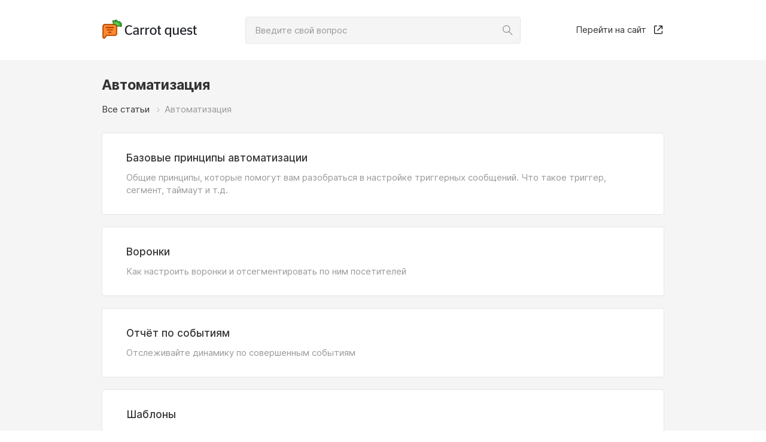

--- FILE ---
content_type: application/javascript; charset=UTF-8
request_url: https://help.carrotquest.io/_nuxt/6a2dc47acd3f386300f1.js
body_size: 2301
content:
(window.webpackJsonp=window.webpackJsonp||[]).push([[6],{291:function(t,e,r){var content=r(295);"string"==typeof content&&(content=[[t.i,content,""]]),content.locals&&(t.exports=content.locals);(0,r(17).default)("33af8b17",content,!0,{sourceMap:!1})},294:function(t,e,r){"use strict";var o=r(291);r.n(o).a},295:function(t,e,r){(t.exports=r(16)(!1)).push([t.i,".heading{display:-webkit-box;display:flex;-webkit-box-orient:vertical;-webkit-box-direction:normal;flex-direction:column;-webkit-box-pack:center;justify-content:center;height:122px}@media(max-width:767px){.heading{height:auto;min-height:122px;padding:30px 0}}.heading h1{margin-bottom:16px}.heading h1:first-child{margin-top:0}.heading h1:last-child{margin-bottom:0}",""])},296:function(t,e,r){"use strict";var o={name:"BaseHeading"},n=(r(294),r(5)),component=Object(n.a)(o,(function(){var t=this.$createElement;return(this._self._c||t)("div",{staticClass:"heading"},[this._t("default")],2)}),[],!1,null,null,null);e.a=component.exports},317:function(t,e,r){var content=r(328);"string"==typeof content&&(content=[[t.i,content,""]]),content.locals&&(t.exports=content.locals);(0,r(17).default)("49868676",content,!0,{sourceMap:!1})},318:function(t,e,r){var content=r(330);"string"==typeof content&&(content=[[t.i,content,""]]),content.locals&&(t.exports=content.locals);(0,r(17).default)("729291e5",content,!0,{sourceMap:!1})},319:function(t,e,r){var content=r(332);"string"==typeof content&&(content=[[t.i,content,""]]),content.locals&&(t.exports=content.locals);(0,r(17).default)("0ace817b",content,!0,{sourceMap:!1})},327:function(t,e,r){"use strict";var o=r(317);r.n(o).a},328:function(t,e,r){(t.exports=r(16)(!1)).push([t.i,".category-card{display:-webkit-box;display:flex;-webkit-box-orient:vertical;-webkit-box-direction:normal;flex-direction:column;-webkit-box-pack:stretch;justify-content:stretch;height:220px;background:#fff;padding:25px;border:1px solid #e5e5e5;border-radius:4px;-webkit-transition:border .3s;transition:border .3s}.category-card,.category-card:focus,.category-card:focus:hover,.category-card:hover{text-decoration:none}.category-card_disabled{opacity:.7;cursor:default}.category-card__emoji{flex-shrink:1}.category-card__description{display:-webkit-box;display:flex;-webkit-box-align:end;align-items:flex-end;-webkit-box-flex:1;flex-grow:1;margin-top:22px;overflow:hidden}.category-card__title{font-size:15px;line-height:21px;max-height:63px;overflow:hidden;-webkit-transition:color .3s;transition:color .3s}.category-card__count{margin-top:14px}",""])},329:function(t,e,r){"use strict";var o=r(318);r.n(o).a},330:function(t,e,r){(t.exports=r(16)(!1)).push([t.i,".category-card-sceleton{height:220px}@media(max-width:479px){.category-card-sceleton{width:100%}}",""])},331:function(t,e,r){"use strict";var o=r(319);r.n(o).a},332:function(t,e,r){(t.exports=r(16)(!1)).push([t.i,".home-page{display:-webkit-box;display:flex;width:100%}.home-page__inner{width:100%}.home-page__card{margin:10px 0}.home-page__card-row{margin-top:-10px;margin-bottom:-10px}.home-page__zero-data{margin-top:40px}",""])},333:function(t,e,r){"use strict";r.r(e);r(56);var o,n=r(15),c=r(296),l=r(139),d=r(100),h={name:"CategoryCard",mixins:[r(104).colorChangeOnHover],props:{category:{type:Object,required:!0}},computed:{emptyAticles:function(){return!this.category.articlesCounter},articlesCounter:function(){return this.category.articlesCounter||0}},components:{BaseEmoji:d.a}},m=(r(327),r(5)),_=Object(m.a)(h,(function(){var t=this,e=t.$createElement,r=t._self._c||e;return r("nuxt-link",{staticClass:"category-card",class:t.emptyAticles&&"category-card_disabled",style:!t.emptyAticles&&{borderColor:t.color},attrs:{to:t.emptyAticles?"":"/category/"+t.category.id},nativeOn:{mouseenter:function(e){return t.activateUserColor(!0)},mouseleave:function(e){return t.activateUserColor(!1)}}},[r("BaseEmoji",{staticClass:"category-card__emoji",attrs:{emojiCode:t.category.icon}}),t._v(" "),r("div",{staticClass:"category-card__description"},[r("div",[r("h2",{staticClass:"category-card__title",style:!t.emptyAticles&&{color:t.color}},[t._v("\n        "+t._s(t.category.name)+"\n      ")]),t._v(" "),r("div",{staticClass:"category-card__count text-description"},[t._v(t._s(t.$tc("categoryCard.articlesCounter",this.articlesCounter)))])])])],1)}),[],!1,null,null,null).exports,x={name:"CategoryCardSceleton"},f=(r(329),Object(m.a)(x,(function(){var t=this.$createElement,e=this._self._c||t;return e("svg",{staticClass:"category-card-sceleton",attrs:{width:"220",height:"220",viewBox:"0 0 220 220",fill:"none",xmlns:"http://www.w3.org/2000/svg"}},[e("path",{attrs:{d:"M0.5 4C0.5 2.067 2.067 0.5 4 0.5H216C217.933 0.5 219.5 2.067 219.5 4V216C219.5 217.933 217.933 219.5 216 219.5H4C2.067 219.5 0.5 217.933 0.5 216V4Z",fill:"white",stroke:"#E5E5E5"}}),this._v(" "),e("rect",{attrs:{x:"27",y:"150",width:"120",height:"10",fill:"#CCCCCC"}}),this._v(" "),e("path",{attrs:{d:"M27 180H107V190H27V180Z",fill:"#E5E5E5"}}),this._v(" "),e("rect",{attrs:{x:"27",y:"125",width:"170",height:"10",fill:"#CCCCCC"}}),this._v(" "),e("circle",{attrs:{cx:"49.5",cy:"47.5",r:"22.5",fill:"#E5E5E5"}})])}),[],!1,null,null,null).exports),y=r(140),C=r(138),v={name:"Home",mixins:[r(182).yandexMetrikaUpdate],data:function(){return{isCategoriesListLoading:!0,categories:{}}},head:function(){return{title:this.$t("metaTags.title")}},asyncData:(o=Object(n.a)(regeneratorRuntime.mark((function t(e){var r,o,n,c,l;return regeneratorRuntime.wrap((function(t){for(;;)switch(t.prev=t.next){case 0:return r=e.$axios,o=e.store,e.$sentry,t.next=3,o.state.appSettings.app;case 3:return n=t.sent,c={params:{include_articles_counter:!0}},t.prev=5,t.next=8,r.$get("knowledgebase/".concat(n,"/categories/"),c);case 8:return l=t.sent,t.abrupt("return",{isCategoriesListLoading:!1,categories:l.data});case 12:t.prev=12,t.t0=t.catch(5);case 14:case"end":return t.stop()}}),t,null,[[5,12]])}))),function(t){return o.apply(this,arguments)}),components:{BaseHeading:c.a,BaseRouteLink:l.a,CategoryCard:_,CategoryCardSceleton:f,TheNotFound:y.a,ThePageCard:C.a}},w=(r(331),Object(m.a)(v,(function(){var t=this,e=t.$createElement,r=t._self._c||e;return r("div",{staticClass:"home-page"},[t.categories.length?r("div",{staticClass:"home-page__inner"},[r("BaseHeading",[r("h1",[t._v(t._s(t.$t("home.title")))])]),t._v(" "),t.isCategoriesListLoading?t._e():r("div",{staticClass:"row home-page__card-row"},t._l(t.categories,(function(t){return r("div",{key:t.id,staticClass:"col-xl-3 col-lg-4 col-md-6 col-sm-12 home-page__card"},[r("CategoryCard",{attrs:{category:t}})],1)})),0)],1):t._e(),t._v(" "),!t.categories.length&&t.isCategoriesListLoading?r("div",{staticClass:"home-page__inner"},[r("BaseHeading"),t._v(" "),r("div",{staticClass:"row home-page__card-row"},t._l(6,(function(t){return r("div",{key:t,staticClass:"col-xl-3 col-lg-4 col-md-6 col-sm-12 home-page__card"},[r("CategoryCardSceleton")],1)})),0)],1):t._e(),t._v(" "),t.categories.length||t.isCategoriesListLoading?t._e():r("ThePageCard",{staticClass:"home-page__inner home-page__zero-data"},[r("TheNotFound",{attrs:{title:t.$t("home.notFound.title")}})],1)],1)}),[],!1,null,null,null));e.default=w.exports}}]);

--- FILE ---
content_type: application/javascript; charset=UTF-8
request_url: https://help.carrotquest.io/_nuxt/7c1291ee6295fbbfb217.js
body_size: 34909
content:
(window.webpackJsonp=window.webpackJsonp||[]).push([[0],[,,function(t,e,n){"use strict";n.d(e,"i",(function(){return m})),n.d(e,"j",(function(){return h})),n.d(e,"a",(function(){return w})),n.d(e,"o",(function(){return C})),n.d(e,"e",(function(){return v})),n.d(e,"f",(function(){return y})),n.d(e,"c",(function(){return k})),n.d(e,"n",(function(){return _})),n.d(e,"h",(function(){return j})),n.d(e,"p",(function(){return $})),n.d(e,"k",(function(){return P})),n.d(e,"m",(function(){return S})),n.d(e,"d",(function(){return R})),n.d(e,"b",(function(){return L})),n.d(e,"g",(function(){return T})),n.d(e,"l",(function(){return H}));n(120),n(49);var r=n(69),o=(n(141),n(222),n(223),n(52)),l=(n(118),n(119),n(160),n(225),n(66),n(56),n(15)),c=(n(105),n(35),n(23),n(57),n(72),n(51)),f=n(1);function d(object,t){var e=Object.keys(object);if(Object.getOwnPropertySymbols){var n=Object.getOwnPropertySymbols(object);t&&(n=n.filter((function(t){return Object.getOwnPropertyDescriptor(object,t).enumerable}))),e.push.apply(e,n)}return e}function x(t){for(var i=1;i<arguments.length;i++){var source=null!=arguments[i]?arguments[i]:{};i%2?d(source,!0).forEach((function(e){Object(c.a)(t,e,source[e])})):Object.getOwnPropertyDescriptors?Object.defineProperties(t,Object.getOwnPropertyDescriptors(source)):d(source).forEach((function(e){Object.defineProperty(t,e,Object.getOwnPropertyDescriptor(source,e))}))}return t}function m(t){f.a.config.errorHandler&&f.a.config.errorHandler(t)}function h(t){return t.then((function(t){return t.default||t}))}function w(t,e){if(e||!t.options.__hasNuxtData){var n=t.options._originDataFn||t.options.data||function(){return{}};t.options._originDataFn=n,t.options.data=function(){var data=n.call(this,this);return this.$ssrContext&&(e=this.$ssrContext.asyncData[t.cid]),x({},data,{},e)},t.options.__hasNuxtData=!0,t._Ctor&&t._Ctor.options&&(t._Ctor.options.data=t.options.data)}}function C(t){return t.options&&t._Ctor===t?t:(t.options?(t._Ctor=t,t.extendOptions=t.options):(t=f.a.extend(t))._Ctor=t,!t.options.name&&t.options.__file&&(t.options.name=t.options.__file),t)}function v(t){var e=arguments.length>1&&void 0!==arguments[1]&&arguments[1],n=arguments.length>2&&void 0!==arguments[2]?arguments[2]:"components";return Array.prototype.concat.apply([],t.matched.map((function(t,r){return Object.keys(t[n]).map((function(o){return e&&e.push(r),t[n][o]}))})))}function y(t){return v(t,arguments.length>1&&void 0!==arguments[1]&&arguments[1],"instances")}function k(t,e){return Array.prototype.concat.apply([],t.matched.map((function(t,n){return Object.keys(t.components).reduce((function(r,o){return t.components[o]?r.push(e(t.components[o],t.instances[o],t,o,n)):delete t.components[o],r}),[])})))}function _(t,e){return Promise.all(k(t,function(){var t=Object(l.a)(regeneratorRuntime.mark((function t(n,r,o,l){return regeneratorRuntime.wrap((function(t){for(;;)switch(t.prev=t.next){case 0:if("function"!=typeof n||n.options){t.next=4;break}return t.next=3,n();case 3:n=t.sent;case 4:return o.components[l]=n=C(n),t.abrupt("return","function"==typeof e?e(n,r,o,l):n);case 6:case"end":return t.stop()}}),t)})));return function(e,n,r,o){return t.apply(this,arguments)}}()))}function j(t){return O.apply(this,arguments)}function O(){return(O=Object(l.a)(regeneratorRuntime.mark((function t(e){return regeneratorRuntime.wrap((function(t){for(;;)switch(t.prev=t.next){case 0:if(e){t.next=2;break}return t.abrupt("return");case 2:return t.next=4,_(e);case 4:return t.abrupt("return",x({},e,{meta:v(e).map((function(t,n){return x({},t.options.meta,{},(e.matched[n]||{}).meta)}))}));case 5:case"end":return t.stop()}}),t)})))).apply(this,arguments)}function $(t,e){return E.apply(this,arguments)}function E(){return(E=Object(l.a)(regeneratorRuntime.mark((function t(e,n){var l,c,f,d;return regeneratorRuntime.wrap((function(t){for(;;)switch(t.prev=t.next){case 0:return e.context||(e.context={isStatic:!1,isDev:!1,isHMR:!1,app:e,store:e.store,payload:n.payload,error:n.error,base:"/",env:{}},n.req&&(e.context.req=n.req),n.res&&(e.context.res=n.res),n.ssrContext&&(e.context.ssrContext=n.ssrContext),e.context.redirect=function(t,path,n){if(t){e.context._redirected=!0;var r=Object(o.a)(path);if("number"==typeof t||"undefined"!==r&&"object"!==r||(n=path||{},path=t,r=Object(o.a)(path),t=302),"object"===r&&(path=e.router.resolve(path).route.fullPath),!/(^[.]{1,2}\/)|(^\/(?!\/))/.test(path))throw path=V(path,n),window.location.replace(path),new Error("ERR_REDIRECT");e.context.next({path:path,query:n,status:t})}},e.context.nuxtState=window.__NUXT__),t.next=3,Promise.all([j(n.route),j(n.from)]);case 3:l=t.sent,c=Object(r.a)(l,2),f=c[0],d=c[1],n.route&&(e.context.route=f),n.from&&(e.context.from=d),e.context.next=n.next,e.context._redirected=!1,e.context._errored=!1,e.context.isHMR=!1,e.context.params=e.context.route.params||{},e.context.query=e.context.route.query||{};case 15:case"end":return t.stop()}}),t)})))).apply(this,arguments)}function P(t,e){return!t.length||e._redirected||e._errored?Promise.resolve():S(t[0],e).then((function(){return P(t.slice(1),e)}))}function S(t,e){var n;return(n=2===t.length?new Promise((function(n){t(e,(function(t,data){t&&e.error(t),n(data=data||{})}))})):t(e))&&n instanceof Promise&&"function"==typeof n.then?n:Promise.resolve(n)}function R(base,t){var path=decodeURI(window.location.pathname);return"hash"===t?window.location.hash.replace(/^#\//,""):(base&&0===path.indexOf(base)&&(path=path.slice(base.length)),(path||"/")+window.location.search+window.location.hash)}function L(t,e){return function(t){for(var e=new Array(t.length),i=0;i<t.length;i++)"object"===Object(o.a)(t[i])&&(e[i]=new RegExp("^(?:"+t[i].pattern+")$"));return function(n,r){for(var path="",data=n||{},o=(r||{}).pretty?N:encodeURIComponent,l=0;l<t.length;l++){var c=t[l];if("string"!=typeof c){var f=data[c.name||"pathMatch"],d=void 0;if(null==f){if(c.optional){c.partial&&(path+=c.prefix);continue}throw new TypeError('Expected "'+c.name+'" to be defined')}if(Array.isArray(f)){if(!c.repeat)throw new TypeError('Expected "'+c.name+'" to not repeat, but received `'+JSON.stringify(f)+"`");if(0===f.length){if(c.optional)continue;throw new TypeError('Expected "'+c.name+'" to not be empty')}for(var x=0;x<f.length;x++){if(d=o(f[x]),!e[l].test(d))throw new TypeError('Expected all "'+c.name+'" to match "'+c.pattern+'", but received `'+JSON.stringify(d)+"`");path+=(0===x?c.prefix:c.delimiter)+d}}else{if(d=c.asterisk?N(f,!0):o(f),!e[l].test(d))throw new TypeError('Expected "'+c.name+'" to match "'+c.pattern+'", but received "'+d+'"');path+=c.prefix+d}}else path+=c}return path}}(function(t,e){var n,r=[],o=0,l=0,path="",c=e&&e.delimiter||"/";for(;null!=(n=A.exec(t));){var f=n[0],d=n[1],x=n.index;if(path+=t.slice(l,x),l=x+f.length,d)path+=d[1];else{var m=t[l],h=n[2],w=n[3],C=n[4],v=n[5],y=n[6],k=n[7];path&&(r.push(path),path="");var _=null!=h&&null!=m&&m!==h,j="+"===y||"*"===y,O="?"===y||"*"===y,$=n[2]||c,pattern=C||v;r.push({name:w||o++,prefix:h||"",delimiter:$,optional:O,repeat:j,partial:_,asterisk:Boolean(k),pattern:pattern?I(pattern):k?".*":"[^"+M($)+"]+?"})}}l<t.length&&(path+=t.substr(l));path&&r.push(path);return r}(t,e))}function T(t,e){var n={},r=x({},t,{},e);for(var o in r)String(t[o])!==String(e[o])&&(n[o]=!0);return n}function H(t){var e;if(t.message||"string"==typeof t)e=t.message||t;else try{e=JSON.stringify(t,null,2)}catch(n){e="[".concat(t.constructor.name,"]")}return x({},t,{message:e,statusCode:t.statusCode||t.status||t.response&&t.response.status||500})}window.onNuxtReadyCbs=[],window.onNuxtReady=function(t){window.onNuxtReadyCbs.push(t)};var A=new RegExp(["(\\\\.)","([\\/.])?(?:(?:\\:(\\w+)(?:\\(((?:\\\\.|[^\\\\()])+)\\))?|\\(((?:\\\\.|[^\\\\()])+)\\))([+*?])?|(\\*))"].join("|"),"g");function N(t,e){var n=e?/[?#]/g:/[/?#]/g;return encodeURI(t).replace(n,(function(t){return"%"+t.charCodeAt(0).toString(16).toUpperCase()}))}function M(t){return t.replace(/([.+*?=^!:${}()[\]|/\\])/g,"\\$1")}function I(t){return t.replace(/([=!:$/()])/g,"\\$1")}function V(t,e){var n,o=t.indexOf("://");-1!==o?(n=t.substring(0,o),t=t.substring(o+3)):t.startsWith("//")&&(t=t.substring(2));var l,c=t.split("/"),f=(n?n+"://":"//")+c.shift(),path=c.filter(Boolean).join("/");if(2===(c=path.split("#")).length){var d=c,x=Object(r.a)(d,2);path=x[0],l=x[1]}return f+=path?"/"+path:"",e&&"{}"!==JSON.stringify(e)&&(f+=(2===t.split("?").length?"&":"?")+function(t){return Object.keys(t).sort().map((function(e){var n=t[e];return null==n?"":Array.isArray(n)?n.slice().map((function(t){return[e,"=",t].join("")})).join("&"):e+"="+n})).filter(Boolean).join("&")}(e)),f+=l?"#"+l:""}},,,,,,,,,,,,,,,,,,,,,,,,,,,,,,,,,,,,,,,,,,function(t,e,n){"use strict";n(56),n(120),n(49),n(35),n(23),n(57);var r=n(15),o=n(51),l=(n(72),n(1)),c=n(175),f=n(131),d=n.n(f),x=n(53),m=n.n(x),h=n(132),w=n(2);"scrollRestoration"in window.history&&(window.history.scrollRestoration="manual",window.addEventListener("beforeunload",(function(){window.history.scrollRestoration="auto"})),window.addEventListener("load",(function(){window.history.scrollRestoration="manual"})));l.a.use(h.a);var C={mode:"history",base:decodeURI("/"),linkActiveClass:"nuxt-link-active",linkExactActiveClass:"nuxt-link-exact-active",scrollBehavior:function(t,e,n){var r=!1,o=Object(w.e)(t);o.length<2&&o.every((function(t){return!1!==t.options.scrollToTop}))?r={x:0,y:0}:o.some((function(t){return t.options.scrollToTop}))&&(r={x:0,y:0}),n&&(r=n);var l=window.$nuxt;return t.path===e.path&&t.hash!==e.hash&&l.$nextTick((function(){return l.$emit("triggerScroll")})),new Promise((function(e){l.$once("triggerScroll",(function(){if(t.hash){var n=t.hash;void 0!==window.CSS&&void 0!==window.CSS.escape&&(n="#"+window.CSS.escape(n.substr(1)));try{document.querySelector(n)&&(r={selector:n})}catch(t){console.warn("Failed to save scroll position. Please add CSS.escape() polyfill (https://github.com/mathiasbynens/CSS.escape).")}}e(r)}))}))},routes:[{path:"/search",component:function(){return Object(w.j)(n.e(7).then(n.bind(null,334)))},name:"search"},{path:"/article-preview/:id?",component:function(){return Object(w.j)(n.e(3).then(n.bind(null,335)))},name:"article-preview-id"},{path:"/article/:id?",component:function(){return Object(w.j)(n.e(4).then(n.bind(null,336)))},name:"article-id"},{path:"/category/:id?",component:function(){return Object(w.j)(n.e(5).then(n.bind(null,337)))},name:"category-id"},{path:"/",component:function(){return Object(w.j)(n.e(6).then(n.bind(null,333)))},name:"index"},{path:"/*",component:function(){return Object(w.j)(n.e(2).then(n.bind(null,338)))},name:"all"}],fallback:!1};var v,y={name:"NuxtChild",functional:!0,props:{nuxtChildKey:{type:String,default:""},keepAlive:Boolean,keepAliveProps:{type:Object,default:void 0}},render:function(t,e){var n=e.parent,data=e.data,r=e.props;data.nuxtChild=!0;for(var o=n,l=n.$nuxt.nuxt.transitions,c=n.$nuxt.nuxt.defaultTransition,f=0;n;)n.$vnode&&n.$vnode.data.nuxtChild&&f++,n=n.$parent;data.nuxtChildDepth=f;var d=l[f]||c,x={};k.forEach((function(t){void 0!==d[t]&&(x[t]=d[t])}));var m={};_.forEach((function(t){"function"==typeof d[t]&&(m[t]=d[t].bind(o))}));var h=m.beforeEnter;if(m.beforeEnter=function(t){if(window.$nuxt.$nextTick((function(){window.$nuxt.$emit("triggerScroll")})),h)return h.call(o,t)},!1===d.css){var w=m.leave;(!w||w.length<2)&&(m.leave=function(t,e){w&&w.call(o,t),o.$nextTick(e)})}var C=t("routerView",data);return r.keepAlive&&(C=t("keep-alive",{props:r.keepAliveProps},[C])),t("transition",{props:x,on:m},[C])}},k=["name","mode","appear","css","type","duration","enterClass","leaveClass","appearClass","enterActiveClass","enterActiveClass","leaveActiveClass","appearActiveClass","enterToClass","leaveToClass","appearToClass"],_=["beforeEnter","enter","afterEnter","enterCancelled","beforeLeave","leave","afterLeave","leaveCancelled","beforeAppear","appear","afterAppear","appearCancelled"],j=n(139),O=n(140),$=n(138),E={name:"NotFound",head:function(){return{meta:[{name:"robots",content:"noindex"}]}},components:{BaseRouteLink:j.a,TheNotFound:O.a,ThePageCard:$.a}},P=(n(233),n(5)),S=Object(P.a)(E,(function(){var t=this.$createElement,e=this._self._c||t;return e("ThePageCard",{staticClass:"page-not-found"},[e("TheNotFound",{attrs:{title:this.$t("notFound.notFound.title")}},[e("BaseRouteLink",{attrs:{text:this.$t("notFound.notFound.link.text"),to:"/"}})],1)],1)}),[],!1,null,null,null).exports,R=(n(118),n(119),n(66),n(69)),L={name:"Nuxt",components:{NuxtChild:y,NuxtError:S},props:{nuxtChildKey:{type:String,default:void 0},keepAlive:Boolean,keepAliveProps:{type:Object,default:void 0},name:{type:String,default:"default"}},errorCaptured:function(t){this.displayingNuxtError&&(this.errorFromNuxtError=t,this.$forceUpdate())},computed:{routerViewKey:function(){if(void 0!==this.nuxtChildKey||this.$route.matched.length>1)return this.nuxtChildKey||Object(w.b)(this.$route.matched[0].path)(this.$route.params);var t=Object(R.a)(this.$route.matched,1)[0];if(!t)return this.$route.path;var e=t.components.default;if(e&&e.options){var n=e.options;if(n.key)return"function"==typeof n.key?n.key(this.$route):n.key}return/\/$/.test(t.path)?this.$route.path:this.$route.path.replace(/\/$/,"")}},beforeCreate:function(){l.a.util.defineReactive(this,"nuxt",this.$root.$options.nuxt)},render:function(t){var e=this;return this.nuxt.err?this.errorFromNuxtError?(this.$nextTick((function(){return e.errorFromNuxtError=!1})),t("div",{},[t("h2","An error occured while showing the error page"),t("p","Unfortunately an error occured and while showing the error page another error occured"),t("p","Error details: ".concat(this.errorFromNuxtError.toString())),t("nuxt-link",{props:{to:"/"}},"Go back to home")])):(this.displayingNuxtError=!0,this.$nextTick((function(){return e.displayingNuxtError=!1})),t(S,{props:{error:this.nuxt.err}})):t("NuxtChild",{key:this.routerViewKey,props:this.$props})}},T=(n(105),{name:"ThePageLoader",data:function(){return{loading:!1}},methods:{start:function(){this.loading=!0},finish:function(){this.loading=!1}}}),H=(n(235),Object(P.a)(T,(function(){var t=this.$createElement,e=this._self._c||t;return this.loading?e("div",{staticClass:"page-loader"},[e("div",{staticClass:"page-loader__inner",class:[this.loading,"page-loader__inner_started"],style:{backgroundColor:this.$store.state.appSettings.color}})]):this._e()}),[],!1,null,null,null).exports),A=(n(237),{name:"BaseTooltip",props:{text:{type:String,required:!0}}}),N=(n(245),Object(P.a)(A,(function(){var t=this.$createElement,e=this._self._c||t;return e("div",{staticClass:"tooltip"},[e("div",{staticClass:"tooltip__inner",domProps:{innerHTML:this._s(this.text)}})])}),[],!1,null,null,null).exports),M={name:"TheLogoPlaceholder",components:{BaseEmoji:n(100).a}},I=(n(247),Object(P.a)(M,(function(){var t=this.$createElement,e=this._self._c||t;return e("div",{staticClass:"logo-placeholder"},[e("BaseEmoji",{attrs:{emojiCode:"&#127891;"}}),this._v(" "),e("span",{staticClass:"logo-placeholder__inner"},[this._v(this._s(this.$t("theLogoPlaceholder.knowledgeBase")))])],1)}),[],!1,null,null,null).exports),V={name:"IconOutside",props:{color:{type:String,default:"#333333"}}},U=(n(249),Object(P.a)(V,(function(){var t=this.$createElement,e=this._self._c||t;return e("svg",{staticClass:"icon-outside",attrs:{width:"20",height:"20",viewBox:"0 0 20 20",xmlns:"http://www.w3.org/2000/svg"}},[e("path",{staticClass:"icon-outside__inner",attrs:{fill:this.color,"fill-rule":"evenodd","clip-rule":"evenodd",d:"M16.3156 11.6245C15.9658 11.6245 15.6823 11.908 15.6823 12.2578V14.7925C15.6823 15.1367 15.3935 15.4245 15.0548 15.4245H4.9098C4.56857 15.4245 4.28229 15.1362 4.28229 14.797V4.65198C4.28229 4.30347 4.56139 4.02448 4.9143 4.02448H7.44896C7.79874 4.02448 8.08229 3.74093 8.08229 3.39115C8.08229 3.04137 7.79874 2.75781 7.44896 2.75781H4.9143C3.86194 2.75781 3.01562 3.6038 3.01562 4.65198V14.797C3.01562 15.8338 3.86704 16.6911 4.9098 16.6911H15.0548C16.0921 16.6911 16.949 15.8372 16.949 14.7925V12.2578C16.949 11.908 16.6654 11.6245 16.3156 11.6245ZM9.16302 11.439L15.6819 4.9202V8.45786C15.6819 8.80764 15.9654 9.0912 16.3152 9.0912C16.665 9.0912 16.9485 8.80764 16.9485 8.45786V3.3912C16.9485 3.04142 16.665 2.75786 16.3152 2.75786H11.2485C10.8987 2.75786 10.6152 3.04142 10.6152 3.3912C10.6152 3.74098 10.8987 4.02453 11.2485 4.02453H14.7862L8.26735 10.5434C8.02002 10.7907 8.02002 11.1917 8.26735 11.439C8.51468 11.6864 8.91569 11.6864 9.16302 11.439Z"}})])}),[],!1,null,null,null).exports),B={name:"LinkWithIcon",mixins:[n(104).colorChangeOnHover],props:{blank:{type:Boolean},href:{type:String},iconComponentName:{type:String,required:!0},text:{type:String,required:!0}},components:{IconOutside:U}},D=(n(251),Object(P.a)(B,(function(){var t=this,e=t.$createElement,n=t._self._c||e;return n("a",{staticClass:"link-with-icon",style:{color:t.color},attrs:{href:t.href,target:t.blank?"_blank":"_self"},on:{mouseenter:function(e){return t.activateUserColor(!0)},mouseleave:function(e){return t.activateUserColor(!1)}}},[n("span",{staticClass:"link-with-icon__text"},[t._v(t._s(t.text))]),t._v(" "),n(t.iconComponentName,{tag:"span",staticClass:"link-with-icon__icon",attrs:{color:t.color}})],1)}),[],!1,null,null,null).exports),Z={name:"IconSearch"},F=Object(P.a)(Z,(function(){var t=this.$createElement,e=this._self._c||t;return e("svg",{attrs:{width:"20",height:"20",viewBox:"0 0 20 20",xmlns:"http://www.w3.org/2000/svg"}},[e("g",{attrs:{opacity:"0.5"}},[e("path",{attrs:{fill:"#333333","fill-rule":"evenodd","clip-rule":"evenodd",d:"M8.25911 14.8366C4.76131 14.8366 1.92578 12.0011 1.92578 8.50332C1.92578 5.00551 4.76131 2.16998 8.25911 2.16998C11.7569 2.16998 14.5924 5.00551 14.5924 8.50332C14.5924 10.0241 14.0564 11.4197 13.163 12.5115L18.2069 17.5555C18.4543 17.8028 18.4543 18.2038 18.2069 18.4512C17.9596 18.6985 17.5586 18.6985 17.3113 18.4512L12.2673 13.4072C11.1755 14.3006 9.77992 14.8366 8.25911 14.8366ZM13.3258 8.50332C13.3258 11.3016 11.0574 13.57 8.25911 13.57C5.46087 13.57 3.19245 11.3016 3.19245 8.50332C3.19245 5.70507 5.46087 3.43665 8.25911 3.43665C11.0574 3.43665 13.3258 5.70507 13.3258 8.50332Z"}})])])}),[],!1,null,null,null).exports,z={name:"InputWithIcon",props:{iconComponentName:{type:String},inputId:{type:String,required:!0},placeholder:{type:String},value:{type:String}},methods:{navigationSearchValue:function(t){this.$emit("input",t)}},components:{IconSearch:F}},Q=(n(253),{name:"TheNavigation",data:function(){return{searchQuery:{value:"",min:3,max:250},showSearchTooltip:!1}},created:function(){this.$route.query&&this.$route.query.q&&(this.searchQuery.value=this.$route.query.q)},watch:{$route:function(t,e){"search"!==t.name&&(this.searchQuery.value="")}},computed:{appSettings:function(){return this.$store.state.appSettings},hrefOrigin:function(){var t=this.$store.state.appSettings.origin;return~t.indexOf("http://")||~t.indexOf("https://")||(t="//"+t),t},isSearchQueryInvalid:function(){return this.searchQuery.value.length<this.searchQuery.min||this.searchQuery.value.length>this.searchQuery.max},searchQueryCondition:function(){return this.showSearchTooltip&&this.isSearchQueryInvalid},searchTooltipText:function(){var t="";return this.isSearchQueryInvalid&&(this.searchQuery.value.length<this.searchQuery.min&&(t=this.$tc("theNavigation.tooltip.text.min",this.searchQuery.min)),this.searchQuery.value.length>this.searchQuery.max&&(t=this.$tc("theNavigation.tooltip.text.max",this.searchQuery.max))),t}},methods:{findMatches:function(){this.isSearchQueryInvalid?this.showSearchTooltip=!0:(this.$router.push({path:"/search",query:{q:this.searchQuery.value}}),this.showSearchTooltip=!1)},hideSearchTooltip:function(){this.showSearchTooltip=!1}},components:{BaseTooltip:N,TheLogoPlaceholder:I,InputWithIcon:Object(P.a)(z,(function(){var t=this,e=t.$createElement,n=t._self._c||e;return n("div",{staticClass:"input input-with-icon"},[n("input",{staticClass:"input__item input-with-icon__item",attrs:{id:t.inputId,type:"text",placeholder:t.placeholder},domProps:{value:t.value},on:{input:function(e){return t.navigationSearchValue(e.target.value)},blur:function(e){return t.$emit("blur")}}}),t._v(" "),n("button",{staticClass:"input-with-icon__icon input__label",attrs:{type:"submit",for:t.inputId}},[n(t.iconComponentName,{tag:"span"})],1),t._v(" "),t._t("default")],2)}),[],!1,null,null,null).exports,LinkWithIcon:D}}),G=(n(255),Object(P.a)(Q,(function(){var t=this,e=t.$createElement,n=t._self._c||e;return n("div",{staticClass:"navigation"},[n("div",{staticClass:"container"},[n("div",{staticClass:"row align-items-center"},[n("div",{staticClass:"col-xl col-lg col-md-6 col-sm-6"},[n("nuxt-link",{staticClass:"navigation__logo",attrs:{to:"/"}},[t.appSettings.logoUrl?n("img",{staticClass:"navigation__logo-inner",attrs:{src:t.appSettings.logoUrl,alt:""}}):t._e(),t._v(" "),t.appSettings.loadingState||t.appSettings.logoUrl?t._e():n("TheLogoPlaceholder")],1)],1),t._v(" "),n("div",{staticClass:"col-xl-6 col-lg-5 order-xl-0 order-lg-0 order-md-last order-sm-last"},[n("div",{staticClass:"navigation__search"},[n("form",{on:{submit:function(e){return e.preventDefault(),t.findMatches(e)}}},[n("InputWithIcon",{attrs:{placeholder:t.$t("theNavigation.searchInput.placeholder"),inputId:"navigation-search",iconComponentName:"IconSearch"},on:{blur:t.hideSearchTooltip},model:{value:t.searchQuery.value,callback:function(e){t.$set(t.searchQuery,"value",e)},expression:"searchQuery.value"}},[t.searchQueryCondition?n("BaseTooltip",{attrs:{text:t.searchTooltipText}}):t._e()],1)],1)])]),t._v(" "),n("div",{staticClass:"col-xl col-lg col-md-6 col-sm-6"},[n("div",{staticClass:"navigation__outside-link"},[n("LinkWithIcon",{attrs:{href:t.hrefOrigin,text:t.$t("theNavigation.outsideLink.text"),blank:!0,iconComponentName:"IconOutside"}})],1)])])])])}),[],!1,null,null,null).exports),X={name:"IconProviderLogo",props:{provider:{type:String}}},W={name:"ThePoveredBy",computed:{urlWithUTM:function(){return"?utm_source=cqkb","&utm_campaign=powered_by","&utm_meduim=outbound",this.$store.state.CONFIG.PROVIDER_POWER_BY_URL+"?utm_source=cqkb&utm_campaign=powered_by&utm_meduim=outbound"}},components:{IconProviderLogo:Object(P.a)(X,(function(){var t=this,e=t.$createElement,n=t._self._c||e;return n("svg",{attrs:{fill:"none",height:"16",width:"Dashly"===t.provider?"56":"80",viewBox:"0 0 "+("Dashly"===t.provider?"56":"80")+" 16",xmlns:"http://www.w3.org/2000/svg"}},["Dashly"===t.provider?n("g",[n("path",{attrs:{fill:"#1E0E00","fill-rule":"evenodd","clip-rule":"evenodd",d:"M20.0048 13.8283C19.9836 13.9451 20.0331 14 20.1393 14H22.9996C24.9112 14 26.2706 13.018 26.5892 11.0815L26.9432 8.95279C27.2618 6.99571 26.221 6 24.3094 6H21.4491C21.3429 6 21.2721 6.0618 21.258 6.17167L20.0048 13.8283ZM23.205 12.7365H21.5766L22.4757 7.24292H24.1041C25.2086 7.24292 25.69 7.78541 25.4989 8.93906L25.1449 11.0884C24.9608 12.2077 24.3094 12.7365 23.205 12.7365ZM32.5479 10.2492C32.7839 8.6863 31.9905 8 30.6661 8C29.8006 8 29.0596 8.21744 28.4892 8.59117C28.4302 8.63873 28.4236 8.69309 28.463 8.78143L28.7908 9.44734C28.8301 9.54247 28.9088 9.54926 28.9941 9.4949C29.3678 9.28426 29.8792 9.14156 30.4169 9.14156C31.2103 9.14156 31.4332 9.46772 31.3152 10.2559L31.2824 10.4666C30.9677 10.4258 30.5808 10.3783 30.2267 10.3783C28.8564 10.3783 27.8007 10.9422 27.6171 12.1518C27.4008 13.5311 28.4761 14 29.7153 14C30.5021 14 31.3283 13.8437 31.9119 13.667C31.9905 13.6331 32.043 13.5651 32.0561 13.4768L32.5479 10.2492ZM30.9218 12.7361C30.6464 12.8109 30.2333 12.872 29.8792 12.872C29.2301 12.872 28.7842 12.6546 28.8564 12.1314C28.9219 11.6761 29.2891 11.3975 30.0891 11.3975C30.4235 11.3975 30.83 11.4383 31.1119 11.4858L30.9218 12.7361ZM35.8558 13.9254C35.0778 13.9254 34.2928 13.7145 33.655 13.2043C33.5639 13.1499 33.5709 13.0683 33.648 12.9866L34.2017 12.2656C34.2788 12.1635 34.3489 12.1567 34.44 12.2179C34.8956 12.5853 35.4773 12.7826 36.073 12.7826C36.6688 12.7826 37.1664 12.5649 37.2365 12.1431C37.3136 11.7009 36.7809 11.5785 36.2833 11.4901C35.4563 11.3336 34.0615 10.9935 34.2788 9.65334C34.475 8.42206 35.7576 7.91187 36.9842 7.91187C37.636 7.91187 38.2738 8.06833 38.8906 8.42206C38.9747 8.46968 38.9817 8.55812 38.9116 8.63975L38.365 9.34722C38.2949 9.42886 38.2108 9.44926 38.1266 9.40165C37.7412 9.18396 37.2505 9.0343 36.7389 9.0343C36.066 9.0343 35.6595 9.2792 35.5964 9.63974C35.5193 10.0955 36.017 10.2044 36.7459 10.3472C37.6571 10.5173 38.7925 10.803 38.5892 12.0751C38.372 13.3268 37.2225 13.9254 35.8558 13.9254ZM45.5334 10.5969C45.8473 8.79931 44.801 8.07204 43.3137 8.07204C42.7905 8.07204 42.3346 8.14751 41.9609 8.26415L42.3271 6.17153C42.3421 6.05489 42.2898 6 42.1702 6H41.1238C41.0043 6 40.937 6.06175 40.9146 6.17153L39.5917 13.8285C39.5768 13.9451 39.6291 14 39.7487 14H40.795C40.9146 14 40.9818 13.9383 41.0043 13.8285L41.7591 9.43739C42.073 9.30017 42.5214 9.23842 42.9624 9.23842C43.8667 9.23842 44.3002 9.56089 44.1134 10.6312L43.5603 13.8285C43.5454 13.9451 43.6051 14 43.7173 14H44.7785C44.8906 14 44.9579 13.9383 44.9803 13.8285L45.5334 10.5969ZM46.5915 13.8489L47.7145 6.17167C47.7309 6.07554 47.8372 6 47.9436 6H49.0892C49.2202 6 49.2774 6.05494 49.2611 6.17167L48.1463 13.8901C48.1299 13.9519 48.0726 14 47.999 14H46.747C46.6488 14 46.5752 13.9245 46.5915 13.8489ZM54.8697 8.00003C54.7576 8.00003 54.6875 8.05268 54.6735 8.15141L54.0149 12.0544C53.7487 12.1794 53.3423 12.2781 52.957 12.265C52.2704 12.265 51.7029 11.982 51.843 11.1527L52.3475 8.15799C52.3685 8.05926 52.3194 8.00661 52.2144 8.00661H51.2195C51.1144 8.00661 51.0373 8.05926 51.0233 8.15799L50.5049 11.2119C50.2596 12.6862 51.3946 13.397 52.5787 13.397C52.999 13.397 53.4474 13.3049 53.8328 13.1996C53.6997 14.2724 53.1392 14.5949 52.3545 14.5949C51.7379 14.5949 51.2685 14.3777 50.8832 14.1013C50.8131 14.0486 50.7291 14.0684 50.659 14.1539L50.0579 15.1115C49.9879 15.1904 49.9738 15.2563 50.0579 15.3221C50.5764 15.7894 51.2069 16 52.1808 16C53.9323 16 54.8697 14.8516 55.1499 13.1996L55.9977 8.15141C56.0117 8.05268 55.9626 8.00003 55.8505 8.00003H54.8697Z"}}),t._v(" "),n("path",{attrs:{d:"M12 10H7.5C6.94772 10 6.5 9.55228 6.5 9C6.5 8.44772 6.94772 8 7.5 8H11C11.5523 8 12 7.55228 12 7C12 6.44772 11.5523 6 11 6H6.5C5.94772 6 5.5 5.55228 5.5 5C5.5 4.44772 5.94772 4 6.5 4H14.3094C14.8269 4 15.2927 4.20755 15.6174 4.58019C15.9467 4.95755 16.0455 5.56604 15.9796 6.09434L15.161 11.9764C15.0151 13 14.0271 14 13.0014 14H8.22888C7.89013 14 7.23995 14.2642 7 14.5L5.47651 15.7846C5.29772 15.9119 5.086 15.9779 4.87428 15.9779C4.68609 15.9779 4.5026 15.9261 4.33792 15.827C3.98506 15.6147 4 15 4 14.5C4 14 3.70276 14.0142 3.38283 14H2.0137C1.46793 14 1.02096 13.5 1.02096 12.9528C1.02096 12.4057 1.46793 12 2.0137 12C2.0137 12 5.34247 12 12 12C12.5523 12 13 11.5523 13 11C13 10.4477 12.5523 10 12 10ZM5.5 9C5.5 9.54976 5.05664 9.99526 4.5048 10H0.995195C0.448074 10 0 9.54976 0 9C0 8.45024 0.448074 8 0.995195 8H4.5048C5.05193 8 5.5 8.45024 5.5 9ZM4 5C4 5.54976 3.5446 6 3 6C2.4554 6 2 5.54976 2 5C2 4.45024 2.4554 4 3 4C3.5446 4 4 4.45024 4 5Z",fill:"url(#paint0_linear)"}}),t._v(" "),n("defs",[n("linearGradient",{attrs:{id:"paint0_linear",x1:"0.00303402",y1:"10.2463",x2:"15.9959",y2:"10.2463",gradientUnits:"userSpaceOnUse"}},[n("stop",{attrs:{"stop-color":"#FEAA48"}}),t._v(" "),n("stop",{attrs:{offset:"1","stop-color":"#FE8146"}})],1)],1)]):t._e(),t._v(" "),"Dashly"!==t.provider?n("g",[n("path",{attrs:{fill:"url(#paint0_linear)",d:"M6.76331 4.99993C6.95239 4.98572 7.11861 4.86521 7.1899 4.68717C7.24586 4.54742 7.28448 4.39944 7.30577 4.24322C7.34726 4.00114 7.33048 3.67443 7.16795 3.3069C7.1655 3.30134 7.13509 3.24102 7.08735 3.14888C7.00536 2.99124 6.9485 2.88202 6.90851 2.80462C6.80326 2.60055 6.73533 2.46528 6.68246 2.35354C6.64678 2.27815 6.61804 2.21365 6.59472 2.15485C6.50528 1.92937 6.47843 1.83642 6.51212 1.58194C6.57528 1.10489 6.96925 0.740479 7.44977 0.714644C8.02762 0.683575 8.57492 0.848094 9.0761 1.15442C8.97191 0.367999 9.73782 -0.218547 10.4496 0.0785162C10.9539 0.288961 11.5107 0.974021 11.7275 1.46746C11.7911 1.61232 11.8444 1.7416 11.8894 1.86316C12.3142 1.72791 12.7468 1.66857 13.1802 1.6976C13.5538 1.72268 13.9975 1.8218 14.2919 1.99365C14.7206 2.24387 14.8613 2.71284 14.7534 3.11844C15.1443 3.24491 15.4975 3.43609 15.7288 3.71991C16.1255 4.2067 15.9697 4.8858 15.4997 5.19157C15.6906 5.39687 15.8379 5.63373 15.9438 5.91048C16.2548 6.72371 15.4501 7.51835 14.6408 7.19713C14.1536 7.00371 13.632 6.87161 13.0741 6.80128C12.2844 6.70173 11.6745 6.77973 11.2444 7.0353L11.2444 7.03533C11.0928 7.12543 10.9998 7.28876 10.9998 7.46514V11.436C10.9998 12.3275 10.907 12.6507 10.7327 12.9767C10.5584 13.3026 10.3026 13.5584 9.9767 13.7327C9.65078 13.907 9.3275 13.9998 8.43599 13.9998H3.19348C2.91097 13.9998 2.81158 14.0124 2.7023 14.0417C2.59303 14.071 2.49694 14.1169 2.40555 14.1836C2.31417 14.2503 2.24195 14.3197 2.06461 14.5396L1.06703 15.7766C0.859017 16.0346 0.481285 16.075 0.223345 15.867C0.0821079 15.7531 0 15.5814 0 15.4V7.56378C0 6.67227 0.0928243 6.34899 0.267129 6.02307C0.441433 5.69715 0.697218 5.44136 1.02314 5.26706C1.34906 5.09275 1.67234 4.99993 2.56385 4.99993H6.76331Z"}}),t._v(" "),n("path",{attrs:{fill:"url(#paint1_linear)","fill-rule":"evenodd","clip-rule":"evenodd",d:"M10.7327 6.0243C10.5584 5.69838 10.3026 5.4426 9.97671 5.26829C9.65079 5.09399 9.32751 5.00116 8.436 5.00116H8.13717C8.1409 4.99085 8.14455 4.98051 8.14811 4.97013C8.18333 4.86752 8.23163 4.71447 8.26311 4.5745C8.27613 4.51659 8.28627 4.46091 8.2914 4.41197C8.39384 3.81416 8.2981 3.38984 8.08269 2.90273C8.01248 2.74378 7.49261 1.795 7.50346 1.71305C8.28406 1.67108 8.9986 2.26228 9.42432 2.78376L9.74282 3.22163C9.77409 3.27418 9.79388 3.32474 9.82643 3.38191C9.85005 3.36274 9.881 3.30392 9.89728 3.27318C9.9177 3.23485 9.93845 3.19883 9.95951 3.1562C10.2036 2.66612 10.2368 2.16182 10.1711 1.6149C10.1452 1.40043 10.0907 1.19884 10.0645 1.00122C10.3179 1.10697 10.7133 1.64497 10.8119 1.86936C11.0857 2.49295 11.1141 2.75931 11.1569 3.34688C11.7505 2.92917 12.4325 2.64959 13.1132 2.6952C13.3101 2.70842 13.6401 2.77087 13.7878 2.85713C13.3232 2.97675 11.8006 3.79863 11.5663 4.26723C11.6286 4.24277 11.6822 4.20741 11.7483 4.17602C11.8086 4.1476 11.8682 4.1248 11.9333 4.10133C12.6128 3.85514 13.5466 3.84357 14.2429 4.01277C14.4861 4.07192 14.8346 4.20543 14.9536 4.3515C14.4835 4.39347 13.3857 4.60761 12.795 5.04251C13.9091 5.28771 14.7618 5.61917 15.0098 6.26755C14.443 6.04258 13.8395 5.88973 13.1992 5.80901C12.2387 5.68792 11.6763 5.68792 10.8912 6.13745C10.8644 6.15281 10.8361 6.16527 10.8074 6.17683C10.7845 6.12466 10.7596 6.07451 10.7327 6.0243Z"}}),t._v(" "),n("path",{attrs:{fill:"#EF7F28","fill-rule":"evenodd","clip-rule":"evenodd",d:"M1 14.2669L1.28622 13.912C1.50196 13.6445 1.63303 13.5095 1.81617 13.3759C2.00707 13.2366 2.21523 13.137 2.4435 13.0759C2.66248 13.0172 2.84982 12.9999 3.19349 12.9999H8.43601C9.09785 12.9999 9.2994 12.961 9.50513 12.851C9.65678 12.7698 9.76982 12.6568 9.85093 12.5052C9.96095 12.2994 9.99987 12.0979 9.99987 11.436V7.56386C9.99987 6.90202 9.96095 6.70047 9.85093 6.49475C9.76982 6.34309 9.65678 6.23005 9.50513 6.14894C9.2994 6.03892 9.09785 6 8.43601 6H2.56386C1.90202 6 1.70047 6.03892 1.49475 6.14894C1.34309 6.23005 1.23005 6.34309 1.14894 6.49475C1.03892 6.70047 1 6.90202 1 7.56386V14.2669Z"}}),t._v(" "),n("path",{attrs:{fill:"#979797",d:"M8.49991 7.00146H2.49999C2.22385 7.00146 2 7.22532 2 7.50146C2 7.7776 2.22385 8.00145 2.49999 8.00145H8.49991C8.77604 8.00145 8.9999 7.7776 8.9999 7.50146C8.9999 7.22532 8.77604 7.00146 8.49991 7.00146Z"}}),t._v(" "),n("path",{attrs:{fill:"#979797",d:"M7.49987 9.00146H3.49993C3.22379 9.00146 2.99994 9.22532 2.99994 9.50146C2.99994 9.7776 3.22379 10.0015 3.49993 10.0015H7.49987C7.77601 10.0015 7.99987 9.7776 7.99987 9.50146C7.99987 9.22532 7.77601 9.00146 7.49987 9.00146Z"}}),t._v(" "),n("path",{attrs:{fill:"#979797",d:"M6.4999 11.0015H4.49993C4.22379 11.0015 3.99994 11.2253 3.99994 11.5015C3.99994 11.7776 4.22379 12.0015 4.49993 12.0015H6.4999C6.77604 12.0015 6.9999 11.7776 6.9999 11.5015C6.9999 11.2253 6.77604 11.0015 6.4999 11.0015Z"}}),t._v(" "),n("path",{attrs:{fill:"#C75A15",d:"M8.49991 7.00146H2.49999C2.22385 7.00146 2 7.22532 2 7.50146C2 7.7776 2.22385 8.00145 2.49999 8.00145H8.49991C8.77604 8.00145 8.9999 7.7776 8.9999 7.50146C8.9999 7.22532 8.77604 7.00146 8.49991 7.00146Z"}}),t._v(" "),n("path",{attrs:{fill:"#C75A15",d:"M7.49987 9.00146H3.49993C3.22379 9.00146 2.99994 9.22532 2.99994 9.50146C2.99994 9.7776 3.22379 10.0015 3.49993 10.0015H7.49987C7.77601 10.0015 7.99987 9.7776 7.99987 9.50146C7.99987 9.22532 7.77601 9.00146 7.49987 9.00146Z"}}),t._v(" "),n("path",{attrs:{fill:"#C75A15",d:"M6.4999 11.0015H4.49993C4.22379 11.0015 3.99994 11.2253 3.99994 11.5015C3.99994 11.7776 4.22379 12.0015 4.49993 12.0015H6.4999C6.77604 12.0015 6.9999 11.7776 6.9999 11.5015C6.9999 11.2253 6.77604 11.0015 6.4999 11.0015Z"}}),t._v(" "),n("path",{attrs:{fill:"#22252A",d:"M21.5112 14C20.9831 14 20.5056 13.9107 20.073 13.7322C19.6404 13.5537 19.2697 13.2971 18.9663 12.9568C18.6573 12.6165 18.4213 12.198 18.2528 11.7015C18.0843 11.205 18 10.636 18 10C18 9.36402 18.0899 8.80056 18.2753 8.30404C18.4607 7.80753 18.7135 7.38912 19.0393 7.04881C19.3652 6.70851 19.7472 6.45188 20.1854 6.26778C20.6236 6.08926 21.1011 6 21.618 6C21.8989 6 22.1517 6.01674 22.3708 6.04463C22.5899 6.07252 22.7865 6.11715 22.9663 6.17294C23.1461 6.22873 23.309 6.29568 23.4551 6.37378C23.6067 6.45188 23.7528 6.54114 23.8989 6.63598V7.58996H23.427C23.3371 7.49512 23.2303 7.41144 23.118 7.33333C23.0056 7.25523 22.8764 7.18271 22.7303 7.12692C22.5843 7.06555 22.427 7.02092 22.2528 6.98745C22.0787 6.95397 21.8764 6.93724 21.6573 6.93724C21.2978 6.93724 20.9719 7.00418 20.6742 7.1325C20.382 7.26081 20.1292 7.45607 19.9157 7.70711C19.7079 7.96374 19.5449 8.27615 19.427 8.65551C19.309 9.03487 19.2528 9.47001 19.2528 9.96095C19.2528 10.9986 19.4551 11.7796 19.8596 12.304C20.264 12.8285 20.8315 13.0851 21.5618 13.0851C21.8146 13.0851 22.0393 13.0628 22.2416 13.0181C22.4438 12.9735 22.6236 12.9121 22.7865 12.834C22.9494 12.7559 23.0955 12.6667 23.2303 12.5662C23.3652 12.4658 23.4888 12.3543 23.6011 12.2371H24V13.1688C23.8652 13.2859 23.7135 13.3975 23.5393 13.4979C23.3708 13.5983 23.1854 13.6876 22.9775 13.7657C22.7753 13.8382 22.5506 13.8996 22.309 13.9442C22.0618 13.9777 21.7978 14 21.5112 14Z"}}),t._v(" "),n("path",{attrs:{fill:"#22252A",d:"M29.5207 13.9389C29.4024 13.9389 29.3018 13.9278 29.2189 13.9111C29.1361 13.8944 29.0651 13.8611 29.0118 13.8111C28.9586 13.7611 28.9172 13.6944 28.8817 13.6111C28.8462 13.5278 28.8225 13.4222 28.8107 13.2889C28.5799 13.5278 28.3136 13.7056 28.0178 13.8222C27.7219 13.9444 27.3669 14 26.9467 14C26.6627 14 26.4024 13.9611 26.1657 13.8889C25.929 13.8167 25.7219 13.7056 25.5503 13.5611C25.3787 13.4167 25.2426 13.2333 25.1479 13.0167C25.0533 12.8 25 12.5444 25 12.2611C25 11.9611 25.0592 11.7 25.1775 11.4778C25.2959 11.2556 25.4675 11.0667 25.6805 10.9222C25.8935 10.7722 26.1479 10.6667 26.4438 10.5944C26.7396 10.5222 27.0651 10.4833 27.4142 10.4833C27.6805 10.4833 27.9231 10.4944 28.1361 10.5222C28.3491 10.55 28.5621 10.5889 28.7811 10.6389V9.86667C28.7811 9.51667 28.6746 9.26111 28.4615 9.10556C28.2485 8.95 27.9408 8.86667 27.5266 8.86667C27.1538 8.86667 26.8284 8.91111 26.5444 9.00556C26.2604 9.1 26.0178 9.21111 25.8225 9.34444H25.432V8.5C25.574 8.43333 25.716 8.37222 25.8757 8.31111C26.0296 8.25 26.2012 8.2 26.3846 8.15556C26.568 8.11111 26.7692 8.07222 26.9763 8.04444C27.1893 8.01667 27.4201 8 27.6686 8C28.0355 8 28.3669 8.03333 28.6568 8.1C28.9467 8.16667 29.1893 8.27222 29.3846 8.41111C29.5799 8.55556 29.7337 8.73889 29.8402 8.96667C29.9467 9.19444 30 9.46667 30 9.78333V13.9333L29.5207 13.9389ZM27.3373 13.2222C27.503 13.2222 27.6509 13.2056 27.787 13.1722C27.9231 13.1389 28.0473 13.0889 28.1657 13.0278C28.284 12.9667 28.3905 12.8944 28.4911 12.8167C28.5917 12.7333 28.6864 12.6444 28.7751 12.55V11.3111C28.5976 11.2722 28.4201 11.2444 28.2249 11.2278C28.0355 11.2056 27.8284 11.2 27.6154 11.2C27.4083 11.2 27.213 11.2167 27.0414 11.2556C26.8639 11.2944 26.716 11.3556 26.5917 11.4333C26.4675 11.5111 26.3669 11.6167 26.2959 11.7444C26.2249 11.8722 26.1893 12.0222 26.1893 12.2C26.1893 12.3833 26.2189 12.5389 26.2781 12.6667C26.3373 12.7944 26.4142 12.9 26.5207 12.9833C26.6213 13.0667 26.7456 13.1278 26.8876 13.1667C27.0178 13.2056 27.1716 13.2222 27.3373 13.2222Z"}}),t._v(" "),n("path",{attrs:{fill:"#22252A",d:"M34.2553 8.98491C34.0638 8.98491 33.8883 9.00189 33.7234 9.04151C33.5585 9.08113 33.4096 9.13208 33.2713 9.19434C33.133 9.2566 33.0106 9.33019 32.8936 9.40943C32.7819 9.48868 32.6809 9.57359 32.5957 9.65283V14H31.5V8.05094H32.1862C32.2553 8.05094 32.3085 8.06226 32.3617 8.07925C32.4096 8.10189 32.4521 8.13585 32.484 8.19811C32.516 8.26038 32.5426 8.33962 32.5585 8.44717C32.5745 8.55472 32.5904 8.69623 32.5957 8.8717C32.6915 8.75849 32.7926 8.64528 32.9043 8.5434C33.016 8.44151 33.1383 8.34528 33.2766 8.26604C33.4096 8.18679 33.5532 8.11887 33.7074 8.07358C33.8617 8.02264 34.0213 8 34.1968 8C34.2606 8 34.3192 8.00566 34.3723 8.01132C34.4202 8.02264 34.4628 8.0283 34.5 8.03962V8.99623C34.4628 8.99623 34.4255 8.99623 34.3883 8.99057C34.3617 8.99057 34.3351 8.99057 34.3085 8.99057C34.2872 8.98491 34.266 8.98491 34.2553 8.98491Z"}}),t._v(" "),n("path",{attrs:{fill:"#22252A",d:"M38.2553 8.98491C38.0638 8.98491 37.8883 9.00189 37.7234 9.04151C37.5585 9.08113 37.4096 9.13208 37.2713 9.19434C37.133 9.2566 37.0106 9.33019 36.8936 9.40943C36.7819 9.48868 36.6809 9.57359 36.5957 9.65283V14H35.5V8.05094H36.1862C36.2553 8.05094 36.3085 8.06226 36.3617 8.07925C36.4096 8.10189 36.4521 8.13585 36.484 8.19811C36.516 8.26038 36.5426 8.33962 36.5585 8.44717C36.5745 8.55472 36.5904 8.69623 36.5957 8.8717C36.6915 8.75849 36.7926 8.64528 36.9043 8.5434C37.016 8.44151 37.1383 8.34528 37.2766 8.26604C37.4096 8.18679 37.5532 8.11887 37.7074 8.07358C37.8617 8.02264 38.0213 8 38.1968 8C38.2606 8 38.3192 8.00566 38.3723 8.01132C38.4202 8.02264 38.4628 8.0283 38.5 8.03962V8.99623C38.4628 8.99623 38.4255 8.99623 38.3883 8.99057C38.3617 8.99057 38.3351 8.99057 38.3085 8.99057C38.2819 8.98491 38.266 8.98491 38.2553 8.98491Z"}}),t._v(" "),n("path",{attrs:{fill:"#22252A",d:"M42 14C41.5765 14 41.1769 13.9334 40.8131 13.7946C40.4493 13.6559 40.1332 13.4616 39.8588 13.2063C39.5845 12.951 39.3757 12.6401 39.2266 12.2738C39.0716 11.9075 39 11.4912 39 11.0305C39 10.5643 39.0775 10.148 39.2266 9.77058C39.3817 9.39871 39.5905 9.07678 39.8588 8.81591C40.1272 8.55504 40.4433 8.35523 40.8131 8.21092C41.1769 8.07216 41.5765 8 42 8C42.4235 8 42.8231 8.07216 43.1869 8.21092C43.5507 8.34968 43.8668 8.54949 44.1412 8.81591C44.4095 9.07678 44.6243 9.39315 44.7734 9.77058C44.9284 10.1425 45 10.5643 45 11.0305C45 11.4912 44.9225 11.9075 44.7734 12.2738C44.6183 12.6401 44.4095 12.951 44.1412 13.2063C43.8728 13.4616 43.5567 13.6559 43.1869 13.7946C42.8231 13.9334 42.4294 14 42 14ZM42 13.1452C42.2684 13.1452 42.507 13.1008 42.7217 13.012C42.9364 12.9232 43.1213 12.7956 43.2763 12.6179C43.4314 12.4403 43.5447 12.2239 43.6282 11.9574C43.7117 11.6966 43.7535 11.3858 43.7535 11.0305C43.7535 10.6753 43.7117 10.3645 43.6282 10.0925C43.5447 9.82054 43.4314 9.59297 43.2763 9.41536C43.1213 9.23219 42.9423 9.09343 42.7217 8.99908C42.507 8.90472 42.2624 8.85476 42 8.85476C41.7316 8.85476 41.493 8.90472 41.2783 8.99908C41.0636 9.09343 40.8787 9.23219 40.7296 9.41536C40.5746 9.59852 40.4612 9.82609 40.3777 10.0925C40.2942 10.3645 40.2525 10.6753 40.2525 11.0305C40.2525 11.3858 40.2942 11.691 40.3777 11.9574C40.4612 12.2239 40.5805 12.4403 40.7296 12.6179C40.8847 12.7956 41.0636 12.9288 41.2783 13.012C41.493 13.1008 41.7376 13.1452 42 13.1452Z"}}),t._v(" "),n("path",{attrs:{fill:"#22252A",d:"M45.7716 7.69482H46.4308V6H47.5V7.69482H48.7093V8.54815H47.5V12.2459C47.5 12.4119 47.5156 12.5481 47.5467 12.6548C47.5779 12.7674 47.6246 12.8504 47.6869 12.9156C47.7491 12.9807 47.8322 13.0281 47.9256 13.0519C48.0242 13.0815 48.1384 13.0933 48.2785 13.0933H48.7716V13.8815C48.673 13.9111 48.5484 13.9407 48.4031 13.9644C48.2578 13.9881 48.0917 14 47.9048 14C47.6713 14 47.4637 13.9704 47.282 13.9111C47.1003 13.8519 46.9446 13.757 46.8201 13.6326C46.6955 13.5022 46.5969 13.3363 46.5294 13.1348C46.4619 12.9333 46.4308 12.6844 46.4308 12.3941V8.55407H45.7716V7.69482Z"}}),t._v(" "),n("path",{attrs:{fill:"#22252A",d:"M56 13.3104C55.9043 13.4251 55.7021 13.5283 55.5798 13.62C55.4574 13.7118 55.3245 13.7978 55.1809 13.8667C55.0372 13.9355 54.883 13.9928 54.7181 14.033C54.5532 14.0731 54.383 14.0903 54.2074 14.0903C53.9149 14.0903 53.6383 14.0387 53.367 13.9297C53.1011 13.8208 52.867 13.6487 52.6649 13.4136C52.4628 13.1785 52.3032 12.8803 52.1809 12.5075C52.0585 12.1405 52 11.6932 52 11.1713C52 10.5864 52.0692 10.0932 52.2021 9.68602C52.3404 9.28459 52.516 8.95771 52.7394 8.70538C52.9628 8.45305 53.2128 8.27527 53.4894 8.16631C53.7713 8.05735 54.0532 8 54.3457 8C54.7234 8 55.0426 8.06308 55.3032 8.18345C55.5638 8.30388 55.883 8.46452 56.0745 8.66523C56.1117 8.49893 56.1755 8.35556 56.2606 8.25233C56.3457 8.14337 56.4574 8.09176 56.5904 8.09176H57.1687V16H56V13.3104ZM54.4734 13.2244C54.7606 13.2244 55.0266 13.1556 55.266 13.0121C55.5053 12.8688 55.8138 12.6853 56 12.4674V9.48531C55.8351 9.31326 55.5585 9.1813 55.3564 9.08954C55.1543 8.99785 54.9043 8.95197 54.6064 8.95197C54.4202 8.95197 54.234 8.98638 54.0532 9.04946C53.8723 9.11254 53.7128 9.22724 53.5745 9.38208C53.4309 9.54265 53.3191 9.76057 53.234 10.0301C53.1489 10.3054 53.1011 10.6495 53.1011 11.0738C53.1011 11.4867 53.133 11.8308 53.1968 12.1061C53.2606 12.3814 53.3511 12.605 53.4734 12.7713C53.5957 12.9376 53.7394 13.0581 53.9096 13.1269C54.0798 13.19 54.266 13.2244 54.4734 13.2244Z"}}),t._v(" "),n("path",{attrs:{fill:"#22252A",d:"M61.1092 13.1003C61.2644 13.1003 61.4138 13.0834 61.569 13.0497C61.7184 13.0159 61.8678 12.9766 62.0115 12.9203C62.1552 12.8697 62.2931 12.8079 62.431 12.7404C62.5632 12.6729 62.6954 12.6054 62.8161 12.5323V8.00562H64V13.9213H63.2586C63.1897 13.9213 63.1322 13.9157 63.0805 13.8988C63.0287 13.8819 62.9885 13.8538 62.954 13.8032C62.9195 13.7526 62.8908 13.6851 62.8736 13.6007C62.8506 13.5108 62.8391 13.3983 62.8333 13.2521C62.6839 13.359 62.523 13.4602 62.3506 13.5501C62.1782 13.6401 62 13.7188 61.8161 13.7863C61.6322 13.8538 61.4368 13.9044 61.2414 13.9438C61.046 13.9831 60.8506 14 60.6494 14C60.4138 14 60.1954 13.9719 59.9943 13.9213C59.7931 13.8707 59.6207 13.7807 59.4713 13.657C59.3218 13.5333 59.2069 13.3702 59.1264 13.1678C59.046 12.9653 59 12.7123 59 12.4142V8H60.1839V12.1556C60.1839 12.3411 60.2069 12.4986 60.2529 12.6223C60.2989 12.746 60.3621 12.8416 60.4425 12.9091C60.523 12.9766 60.6207 13.0272 60.7356 13.0553C60.8448 13.0834 60.9713 13.1003 61.1092 13.1003Z"}}),t._v(" "),n("path",{attrs:{fill:"#22252A",d:"M66.6455 11.2303C66.6618 11.5745 66.7052 11.8686 66.7921 12.1129C66.8735 12.3571 66.9875 12.5569 67.1341 12.7068C67.2807 12.8622 67.4598 12.9732 67.6661 13.0398C67.8779 13.1064 68.1167 13.1452 68.3827 13.1452C68.7465 13.1452 69.0614 13.0953 69.3165 12.9898C69.5717 12.8844 69.7888 12.7567 69.9626 12.6068H70.3263V13.4006C70.2231 13.4727 70.1037 13.5449 69.9734 13.617C69.8431 13.6892 69.6857 13.7502 69.5174 13.8113C69.3491 13.8668 69.1536 13.9167 68.9419 13.95C68.7302 13.9833 68.4859 14 68.2199 14C67.7801 14 67.3947 13.9334 67.0581 13.7946C66.7215 13.6559 66.4338 13.4616 66.2058 13.2007C65.9723 12.9454 65.7986 12.6346 65.6792 12.2683C65.5597 11.9019 65.5 11.4912 65.5 11.0305C65.5 10.5643 65.5652 10.148 65.7009 9.77058C65.8366 9.3987 66.0158 9.07678 66.2492 8.81591C66.4826 8.55504 66.7595 8.35523 67.0744 8.21092C67.3947 8.07216 67.7367 8 68.1059 8C68.4805 8 68.8171 8.0555 69.1156 8.17206C69.4142 8.28862 69.664 8.46069 69.8703 8.6938C70.0766 8.92692 70.2286 9.22109 70.3371 9.57632C70.4457 9.93154 70.5 10.3478 70.5 10.8252C70.5 10.9029 70.5 10.9806 70.4946 11.0638C70.4892 11.1471 70.4892 11.2026 70.4892 11.2192H66.6455V11.2303ZM68.1059 8.78816C67.9213 8.78816 67.7476 8.81591 67.5847 8.87697C67.4218 8.93802 67.2807 9.03238 67.1504 9.17114C67.0255 9.30435 66.9169 9.48196 66.8355 9.69843C66.7487 9.91489 66.6944 10.1758 66.6672 10.4866H69.3979C69.3925 10.1702 69.3545 9.90379 69.2948 9.69288C69.2351 9.47641 69.1482 9.30435 69.0396 9.17114C68.9311 9.03793 68.7953 8.93802 68.6379 8.88252C68.475 8.81591 68.3013 8.78816 68.1059 8.78816Z"}}),t._v(" "),n("path",{attrs:{fill:"#22252A",d:"M73.3342 14C73.1043 14 72.8957 13.9832 72.7086 13.9553C72.5214 13.9273 72.3556 13.8882 72.2112 13.8378C72.0615 13.7875 71.9332 13.7316 71.8155 13.6757C71.6979 13.6142 71.5909 13.5527 71.5 13.4856V12.5965H71.8529C71.9171 12.6636 71.9973 12.7251 72.0882 12.7866C72.1791 12.8481 72.2861 12.904 72.4037 12.9543C72.5214 13.0047 72.6551 13.0438 72.8048 13.0774C72.9545 13.1109 73.115 13.1221 73.2861 13.1221C74.0668 13.1221 74.4572 12.8369 74.4572 12.2721C74.4572 12.1491 74.4412 12.0429 74.4037 11.9534C74.3663 11.8639 74.3021 11.7856 74.2112 11.7185C74.1203 11.6514 73.9973 11.5955 73.8476 11.5452C73.6979 11.4949 73.5054 11.4557 73.2754 11.4166C72.992 11.3719 72.7406 11.3103 72.5214 11.2321C72.3021 11.1538 72.115 11.0475 71.9652 10.9133C71.8155 10.7791 71.6979 10.617 71.623 10.4212C71.5428 10.2255 71.5054 9.99068 71.5054 9.71668C71.5054 9.43709 71.5535 9.19105 71.6497 8.97856C71.746 8.76608 71.8797 8.58714 72.0562 8.44175C72.2326 8.29637 72.4412 8.18453 72.6925 8.11184C72.9439 8.03914 73.2219 8 73.5321 8C73.9278 8 74.254 8.03914 74.516 8.12302C74.7781 8.2013 75.0027 8.30196 75.1845 8.41379V9.29171H74.8316C74.6925 9.17987 74.5214 9.07922 74.3128 8.99534C74.1043 8.91146 73.8476 8.87232 73.5374 8.87232C73.1791 8.87232 72.9118 8.93383 72.7406 9.06244C72.5695 9.19105 72.484 9.38117 72.484 9.6328C72.484 9.75023 72.5054 9.85089 72.5481 9.93476C72.5909 10.0186 72.6604 10.0913 72.7513 10.1528C72.8476 10.2144 72.9706 10.2703 73.1203 10.3094C73.2701 10.3486 73.4572 10.3933 73.6818 10.4268C73.992 10.4772 74.2594 10.5387 74.484 10.6226C74.7139 10.7064 74.9011 10.8127 75.0508 10.9469C75.2005 11.0811 75.3128 11.2488 75.3877 11.4501C75.4626 11.6514 75.5 11.8863 75.5 12.1659C75.5 12.4455 75.4572 12.6971 75.3717 12.9264C75.2861 13.1556 75.1524 13.3458 74.9759 13.5079C74.7995 13.6645 74.5749 13.7875 74.3021 13.877C74.0241 13.9553 73.7032 14 73.3342 14Z"}}),t._v(" "),n("path",{attrs:{fill:"#22252A",d:"M76.5 7.69482H77.1592V6H78.2284V7.69482H79.4377V8.54815H78.2284V12.2459C78.2284 12.4119 78.2439 12.5481 78.2751 12.6548C78.3062 12.7674 78.3529 12.8504 78.4152 12.9156C78.4775 12.9807 78.5606 13.0281 78.654 13.0519C78.7526 13.0815 78.8668 13.0933 79.0069 13.0933H79.5V13.8815C79.4014 13.9111 79.2768 13.9407 79.1315 13.9644C78.9862 13.9881 78.8201 14 78.6332 14C78.3997 14 78.192 13.9704 78.0104 13.9111C77.8287 13.8519 77.673 13.757 77.5484 13.6326C77.4239 13.5022 77.3253 13.3363 77.2578 13.1348C77.1903 12.9333 77.1592 12.6844 77.1592 12.3941V8.55407H76.5V7.69482Z"}}),t._v(" "),n("defs",[n("linearGradient",{attrs:{id:"paint0_linear",x1:"14.2071",y1:"0.0121688",x2:"0.973564",y2:"15.8748",gradientUnits:"userSpaceOnUse"}},[n("stop",{attrs:{"stop-color":"#4D6924"}}),t._v(" "),n("stop",{attrs:{offset:"0.222756","stop-color":"#4D6924"}}),t._v(" "),n("stop",{attrs:{offset:"0.439353","stop-color":"#C75A15"}}),t._v(" "),n("stop",{attrs:{offset:"1","stop-color":"#C75A15"}})],1),t._v(" "),n("linearGradient",{attrs:{id:"paint1_linear",x1:"15.0098",y1:"2.33834",x2:"8.76061",y2:"6.72257",gradientUnits:"userSpaceOnUse"}},[n("stop",{attrs:{"stop-color":"#B1D400"}}),t._v(" "),n("stop",{attrs:{offset:"1","stop-color":"#98B91B"}})],1)],1)]):t._e()])}),[],!1,null,null,null).exports}},K=(n(257),Object(P.a)(W,(function(){var t=this.$createElement,e=this._self._c||t;return e("a",{staticClass:"powered-by",attrs:{href:this.urlWithUTM,target:"_blank"}},[e("span",{staticClass:"powered-by__part"},[this._v(this._s(this.$t("thePoveredBy")))]),this._v(" "),e("IconProviderLogo",{attrs:{provider:this.$store.state.CONFIG.PROVIDER_NAME}})],1)}),[],!1,null,null,null).exports),J={name:"ThePoweredByPlaceholder"},Y=(n(259),{name:"home",components:{ThePoweredBy:K,ThePoweredByPlaceholder:Object(P.a)(J,(function(){var t=this.$createElement;return(this._self._c||t)("span",{staticClass:"powered-by-placeholder"},[this._v("\n  "+this._s(this.$t("thePoveredByPlaceholder"))+"\n")])}),[],!1,null,null,null).exports,TheNavigation:G}}),tt=(n(261),{_default:Object(P.a)(Y,(function(){var t=this.$createElement,e=this._self._c||t;return e("div",{staticClass:"ie-wrapper ie-wrapper_main"},[e("div",{staticClass:"app"},[e("TheNavigation"),this._v(" "),e("div",{staticClass:"ie-wrapper"},[e("div",{staticClass:"app__body"},[e("div",{staticClass:"app__content"},[e("div",{staticClass:"app__content-inner container"},[e("nuxt")],1)]),this._v(" "),this.$store.state.appSettings.noPoweredBy?this._e():e("ThePoweredBy"),this._v(" "),this.$store.state.appSettings.noPoweredBy?e("ThePoweredByPlaceholder"):this._e()],1)])],1)])}),[],!1,null,null,null).exports}),et={head:{title:"База знаний",meta:[{charset:"utf-8"},{name:"viewport",content:"width=device-width, initial-scale=1"},{hid:"description",name:"description",content:""}],link:[{rel:"icon",type:"image/x-icon",href:"/favicon.ico"}],style:[],script:[]},render:function(t,e){var n=t("NuxtLoading",{ref:"loading"});this.nuxt.err&&S.layout&&this.setLayout("function"==typeof S.layout?S.layout(this.context):S.layout);var r=t(this.layout||"nuxt"),o=t("div",{domProps:{id:"__layout"},key:this.layoutName},[r]),l=t("transition",{props:{name:"layout",mode:"out-in"},on:{beforeEnter:function(t){window.$nuxt.$nextTick((function(){window.$nuxt.$emit("triggerScroll")}))}}},[o]);return t("div",{domProps:{id:"__nuxt"}},[n,l])},data:function(){return{isOnline:!0,layout:null,layoutName:""}},beforeCreate:function(){l.a.util.defineReactive(this,"nuxt",this.$options.nuxt)},created:function(){l.a.prototype.$nuxt=this,window.$nuxt=this,this.refreshOnlineStatus(),window.addEventListener("online",this.refreshOnlineStatus),window.addEventListener("offline",this.refreshOnlineStatus),this.error=this.nuxt.error,this.context=this.$options.context},mounted:function(){this.$loading=this.$refs.loading},watch:{"nuxt.err":"errorChanged"},computed:{isOffline:function(){return!this.isOnline}},methods:{refreshOnlineStatus:function(){void 0===window.navigator.onLine?this.isOnline=!0:this.isOnline=window.navigator.onLine},refresh:(v=Object(r.a)(regeneratorRuntime.mark((function t(){var e,n,r=this;return regeneratorRuntime.wrap((function(t){for(;;)switch(t.prev=t.next){case 0:if((e=Object(w.f)(this.$route)).length){t.next=3;break}return t.abrupt("return");case 3:return this.$loading.start(),n=e.map((function(t){var p=[];return t.$options.fetch&&p.push(Object(w.m)(t.$options.fetch,r.context)),t.$options.asyncData&&p.push(Object(w.m)(t.$options.asyncData,r.context).then((function(e){for(var n in e)l.a.set(t.$data,n,e[n])}))),Promise.all(p)})),t.prev=5,t.next=8,Promise.all(n);case 8:t.next=15;break;case 10:t.prev=10,t.t0=t.catch(5),this.$loading.fail(),Object(w.i)(t.t0),this.error(t.t0);case 15:this.$loading.finish();case 16:case"end":return t.stop()}}),t,this,[[5,10]])}))),function(){return v.apply(this,arguments)}),errorChanged:function(){this.nuxt.err&&this.$loading&&(this.$loading.fail&&this.$loading.fail(),this.$loading.finish&&this.$loading.finish())},setLayout:function(t){return t&&tt["_"+t]||(t="default"),this.layoutName=t,this.layout=tt["_"+t],this.layout},loadLayout:function(t){return t&&tt["_"+t]||(t="default"),Promise.resolve(tt["_"+t])}},components:{NuxtLoading:H}},nt=n(67);l.a.use(nt.a);var ot={};(ot=function(t,e){if((t=t.default||t).commit)throw new Error("[nuxt] ".concat(e," should export a method that returns a Vuex instance."));return"function"!=typeof t&&(t=Object.assign({},t)),function(t,e){if(t.state&&"function"!=typeof t.state){console.warn("'state' should be a method that returns an object in ".concat(e));var n=Object.assign({},t.state);t=Object.assign({},t,{state:function(){return n}})}return t}(t,e)}(n(263),"store/index.js")).modules=ot.modules||{};var it=ot instanceof Function?ot:function(){return new nt.a.Store(Object.assign({strict:!1},ot))};n(177);var at=n(178),lt=n.n(at),st=n(28),ct=n(135),ut=n(285),ft=n(286),pt=n(287),xt=n(288),mt=n(289);function ht(object,t){var e=Object.keys(object);if(Object.getOwnPropertySymbols){var n=Object.getOwnPropertySymbols(object);t&&(n=n.filter((function(t){return Object.getOwnPropertyDescriptor(object,t).enumerable}))),e.push.apply(e,n)}return e}function gt(t){for(var i=1;i<arguments.length;i++){var source=null!=arguments[i]?arguments[i]:{};i%2?ht(source,!0).forEach((function(e){Object(o.a)(t,e,source[e])})):Object.getOwnPropertyDescriptors?Object.defineProperties(t,Object.getOwnPropertyDescriptors(source)):ht(source).forEach((function(e){Object.defineProperty(t,e,Object.getOwnPropertyDescriptor(source,e))}))}return t}for(var bt=function(t,e){var n={dsn:"https://e36249a0e73719043fc58025e3b58997@o4507825906253824.ingest.us.sentry.io/4507826094735360",environment:"production",release:"base"};t.$config&&t.$config.sentry&&lt()(n,t.$config.sentry.config,t.$config.sentry.clientConfig),n.integrations=[new ut.a({}),new ft.a({}),new pt.a({}),new xt.a({}),new mt.a(gt({Vue:l.a},{attachProps:!0,logErrors:!0}))],st.e(n),e("sentry",ct),t.$sentry=ct},wt=(n(110),n(134)),Ct=n.n(wt),vt={setBaseURL:function(t){this.defaults.baseURL=t},setHeader:function(t,e){var n=arguments.length>2&&void 0!==arguments[2]?arguments[2]:"common",r=!0,o=!1,l=void 0;try{for(var c,f=(Array.isArray(n)?n:[n])[Symbol.iterator]();!(r=(c=f.next()).done);r=!0){var d=c.value;if(!e)return void delete this.defaults.headers[d][t];this.defaults.headers[d][t]=e}}catch(t){o=!0,l=t}finally{try{r||null==f.return||f.return()}finally{if(o)throw l}}},setToken:function(t,e){var n=arguments.length>2&&void 0!==arguments[2]?arguments[2]:"common",r=t?(e?e+" ":"")+t:null;this.setHeader("Authorization",r,n)},onRequest:function(t){this.interceptors.request.use((function(e){return t(e)||e}))},onResponse:function(t){this.interceptors.response.use((function(e){return t(e)||e}))},onRequestError:function(t){this.interceptors.request.use(void 0,(function(e){return t(e)||Promise.reject(e)}))},onResponseError:function(t){this.interceptors.response.use(void 0,(function(e){return t(e)||Promise.reject(e)}))},onError:function(t){this.onRequestError(t),this.onResponseError(t)}},yt=function(){var t=_t[kt];vt["$"+t]=function(){return this[t].apply(this,arguments).then((function(t){return t&&t.data}))}},kt=0,_t=["request","delete","get","head","options","post","put","patch"];kt<_t.length;kt++)yt();var jt=function(t,e){var n={baseURL:"https://api.carrotquest.io/v1/",headers:{common:{Accept:"application/json, text/plain, */*"},delete:{},get:{},head:{},post:{},put:{},patch:{}}};n.headers.common=t.req&&t.req.headers?Object.assign({},t.req.headers):{},delete n.headers.common.accept,delete n.headers.common.host,delete n.headers.common["cf-ray"],delete n.headers.common["cf-connecting-ip"],delete n.headers.common["content-length"],delete n.headers.common["content-md5"],delete n.headers.common["content-type"];var r=Ct.a.create(n);!function(t){for(var e in vt)t[e]=vt[e].bind(t)}(r),function(t,e){var n={finish:function(){},start:function(){},fail:function(){},set:function(){}},r=function(){return window.$nuxt&&window.$nuxt.$loading&&window.$nuxt.$loading.set?window.$nuxt.$loading:n},o=0;t.onRequest((function(t){t&&!1===t.progress||o++})),t.onResponse((function(t){t&&t.config&&!1===t.config.progress||--o<=0&&(o=0,r().finish())})),t.onError((function(t){t&&t.config&&!1===t.config.progress||(o--,Ct.a.isCancel(t)||(r().fail(),r().finish()))}));var l=function(t){if(o){var progress=100*t.loaded/(t.total*o);r().set(Math.min(100,progress))}};t.defaults.onUploadProgress=l,t.defaults.onDownloadProgress=l}(r),t.$axios=r,e("axios",r)},Ot=(n(114),n(115),n(122)),$t=function(t){var e=t.$axios,n=t.redirect;e.onResponse((function(t){return t.data.data=Object(Ot.keysToCamel)(t.data.data),t})),e.onError((function(t){t.config.url&&t.config.url.includes("redirect")||n("/error")}))},Et=(n(141),n(102)),Pt=n(180),St=n(181);l.a.use(Et.a);var Rt=function(t){var e=t.app,n=t.store;e.i18n=new Et.a({locale:n.state.appSettings.locale.split("-")[0],fallbackLocale:"en",messages:{ru:Pt,en:St}})};Et.a.prototype.getChoiceIndex=function(t,e){if("ru"!==this.locale)return 2;if(0===t)return 0;var n=t>10&&t<20;return!n&&t%10==1?1:!n&&t%10>=2&&t%10<=4?2:e<4?2:3};var Lt=function(t){var e=t.store,n=e.state.CONFIG.PROVIDER_URL+"/api.min.js",r=e.state.appSettings.apiKey+"";r&&(!function(){function t(t,e){return function(){window.carrotquestasync.push(t,arguments)}}if("undefined"==typeof carrotquest){var e=document.createElement("script");e.type="text/javascript",e.async=!0,e.src=n,document.getElementsByTagName("head")[0].appendChild(e),window.carrotquest={},window.carrotquestasync=[],carrotquest.settings={};for(var r=["connect","track","identify","auth","oth","onReady","addCallback","removeCallback","trackMessageInteraction"],a=0;a<r.length;a++)carrotquest[r[a]]=t(r[a])}}(),carrotquest.connect(r,{internal_service:!0}))},Tt=function(t){var e,n,r,o,a,l=t.store.state.appSettings.yandexMetrika;l&&(e=window,n=document,r="script",e.ym=e.ym||function(){(e.ym.a=e.ym.a||[]).push(arguments)},e.ym.l=1*new Date,o=n.createElement(r),a=n.getElementsByTagName(r)[0],o.async=1,o.src="https://mc.yandex.ru/metrika/tag.js",a.parentNode.insertBefore(o,a),ym(l,"init",{clickmap:!0,trackLinks:!0,accurateTrackBounce:!0}))},Ht=function(t){t.app;var script,e=(t.store.state.appSettings.googleAnalytics+"").toUpperCase();/^(G-).+/i.test(e)&&((script=document.createElement("script")).async=!0,script.src="https://www.googletagmanager.com/gtag/js?id="+e,document.head.appendChild(script),window.dataLayer=window.dataLayer||[],window.gtag=function(){dataLayer.push(arguments)},window.gtag("js",new Date),window.gtag("config",e))};function At(object,t){var e=Object.keys(object);if(Object.getOwnPropertySymbols){var n=Object.getOwnPropertySymbols(object);t&&(n=n.filter((function(t){return Object.getOwnPropertyDescriptor(object,t).enumerable}))),e.push.apply(e,n)}return e}function Nt(t){for(var i=1;i<arguments.length;i++){var source=null!=arguments[i]?arguments[i]:{};i%2?At(source,!0).forEach((function(e){Object(o.a)(t,e,source[e])})):Object.getOwnPropertyDescriptors?Object.defineProperties(t,Object.getOwnPropertyDescriptors(source)):At(source).forEach((function(e){Object.defineProperty(t,e,Object.getOwnPropertyDescriptor(source,e))}))}return t}n.d(e,"b",(function(){return qt})),n.d(e,"a",(function(){return S})),l.a.component(d.a.name,d.a),l.a.component(m.a.name,Nt({},m.a,{render:function(t,e){return m.a._warned||(m.a._warned=!0,console.warn("<no-ssr> has been deprecated and will be removed in Nuxt 3, please use <client-only> instead")),m.a.render(t,e)}})),l.a.component(y.name,y),l.a.component("NChild",y),l.a.component(L.name,L),l.a.use(c.a,{keyName:"head",attribute:"data-n-head",ssrAttribute:"data-n-head-ssr",tagIDKeyName:"hid"});var Mt={name:"page",mode:"out-in",appear:!1,appearClass:"appear",appearActiveClass:"appear-active",appearToClass:"appear-to"};function qt(t){return It.apply(this,arguments)}function It(){return(It=Object(r.a)(regeneratorRuntime.mark((function t(e){var n,r,o,c,f,d,path,x;return regeneratorRuntime.wrap((function(t){for(;;)switch(t.prev=t.next){case 0:return t.next=2,new h.a(C);case 2:return n=t.sent,(r=it(e)).$router=n,o=r.registerModule,r.registerModule=function(path,t,e){return o.call(r,path,t,Object.assign({preserveState:!0},e))},c=Nt({store:r,router:n,nuxt:{defaultTransition:Mt,transitions:[Mt],setTransitions:function(t){return Array.isArray(t)||(t=[t]),t=t.map((function(t){return t=t?"string"==typeof t?Object.assign({},Mt,{name:t}):Object.assign({},Mt,t):Mt})),this.$options.nuxt.transitions=t,t},err:null,dateErr:null,error:function(t){t=t||null,c.context._errored=Boolean(t),t=t?Object(w.l)(t):null;var n=this.nuxt||this.$options.nuxt;return n.dateErr=Date.now(),n.err=t,e&&(e.nuxt.error=t),t}}},et),r.app=c,f=e?e.next:function(t){return c.router.push(t)},e?d=n.resolve(e.url).route:(path=Object(w.d)(n.options.base),d=n.resolve(path).route),t.next=13,Object(w.p)(c,{store:r,route:d,next:f,error:c.nuxt.error.bind(c),payload:e?e.payload:void 0,req:e?e.req:void 0,res:e?e.res:void 0,beforeRenderFns:e?e.beforeRenderFns:void 0,ssrContext:e});case 13:x=function(t,e){if(!t)throw new Error("inject(key, value) has no key provided");if(void 0===e)throw new Error("inject(key, value) has no value provided");c[t="$"+t]=e,r[t]=c[t];var n="__nuxt_"+t+"_installed__";l.a[n]||(l.a[n]=!0,l.a.use((function(){l.a.prototype.hasOwnProperty(t)||Object.defineProperty(l.a.prototype,t,{get:function(){return this.$root.$options[t]}})})))},window.__NUXT__&&window.__NUXT__.state&&r.replaceState(window.__NUXT__.state),t.next=18;break;case 18:if("function"!=typeof bt){t.next=21;break}return t.next=21,bt(c.context,x);case 21:if("function"!=typeof jt){t.next=24;break}return t.next=24,jt(c.context,x);case 24:if("function"!=typeof $t){t.next=27;break}return t.next=27,$t(c.context,x);case 27:if("function"!=typeof Rt){t.next=30;break}return t.next=30,Rt(c.context,x);case 30:if("function"!=typeof Lt){t.next=33;break}return t.next=33,Lt(c.context,x);case 33:if("function"!=typeof Tt){t.next=36;break}return t.next=36,Tt(c.context,x);case 36:if("function"!=typeof Ht){t.next=39;break}return t.next=39,Ht(c.context,x);case 39:t.next=42;break;case 42:return t.abrupt("return",{store:r,app:c,router:n});case 43:case"end":return t.stop()}}),t)})))).apply(this,arguments)}},,,,,,,,,,,,,,,,,,,,,,,,,,,,,,,,,,,,,,,,function(t,e,n){var content=n(228);"string"==typeof content&&(content=[[t.i,content,""]]),content.locals&&(t.exports=content.locals);(0,n(17).default)("8d4f3242",content,!0,{sourceMap:!1})},function(t,e,n){var content=n(230);"string"==typeof content&&(content=[[t.i,content,""]]),content.locals&&(t.exports=content.locals);(0,n(17).default)("0a9c2c96",content,!0,{sourceMap:!1})},function(t,e,n){var content=n(232);"string"==typeof content&&(content=[[t.i,content,""]]),content.locals&&(t.exports=content.locals);(0,n(17).default)("373db555",content,!0,{sourceMap:!1})},function(t,e,n){var content=n(234);"string"==typeof content&&(content=[[t.i,content,""]]),content.locals&&(t.exports=content.locals);(0,n(17).default)("54330028",content,!0,{sourceMap:!1})},function(t,e,n){var content=n(236);"string"==typeof content&&(content=[[t.i,content,""]]),content.locals&&(t.exports=content.locals);(0,n(17).default)("53ddbd35",content,!0,{sourceMap:!1})},function(t,e,n){var content=n(246);"string"==typeof content&&(content=[[t.i,content,""]]),content.locals&&(t.exports=content.locals);(0,n(17).default)("96dac6ce",content,!0,{sourceMap:!1})},function(t,e,n){var content=n(248);"string"==typeof content&&(content=[[t.i,content,""]]),content.locals&&(t.exports=content.locals);(0,n(17).default)("3d66f0ba",content,!0,{sourceMap:!1})},function(t,e,n){var content=n(250);"string"==typeof content&&(content=[[t.i,content,""]]),content.locals&&(t.exports=content.locals);(0,n(17).default)("f646c264",content,!0,{sourceMap:!1})},function(t,e,n){var content=n(252);"string"==typeof content&&(content=[[t.i,content,""]]),content.locals&&(t.exports=content.locals);(0,n(17).default)("bc6cd2b6",content,!0,{sourceMap:!1})},function(t,e,n){var content=n(254);"string"==typeof content&&(content=[[t.i,content,""]]),content.locals&&(t.exports=content.locals);(0,n(17).default)("948ad5f2",content,!0,{sourceMap:!1})},function(t,e,n){var content=n(256);"string"==typeof content&&(content=[[t.i,content,""]]),content.locals&&(t.exports=content.locals);(0,n(17).default)("762c7875",content,!0,{sourceMap:!1})},function(t,e,n){var content=n(258);"string"==typeof content&&(content=[[t.i,content,""]]),content.locals&&(t.exports=content.locals);(0,n(17).default)("1220deee",content,!0,{sourceMap:!1})},function(t,e,n){var content=n(260);"string"==typeof content&&(content=[[t.i,content,""]]),content.locals&&(t.exports=content.locals);(0,n(17).default)("0c3905b5",content,!0,{sourceMap:!1})},function(t,e,n){var content=n(262);"string"==typeof content&&(content=[[t.i,content,""]]),content.locals&&(t.exports=content.locals);(0,n(17).default)("20f4381e",content,!0,{sourceMap:!1})},,,function(t,e,n){"use strict";var r={name:"BaseEmoji",props:{emojiCode:{type:String,default:"&#128542;"},size:{type:String}}},o=(n(227),n(5)),component=Object(o.a)(r,(function(){var t=this.$createElement,e=this._self._c||t;return e("div",{staticClass:"emoji",class:this.size&&"emoji_"+this.size},[e("div",{staticClass:"emoji__icon",domProps:{innerHTML:this._s(this.emojiCode)}})])}),[],!1,null,null,null);e.a=component.exports},,,function(t,e,n){"use strict";n(23),n(110),n(49),n(35),n(114),n(115);var r=n(1),o=window.requestIdleCallback||function(t){var e=Date.now();return setTimeout((function(){t({didTimeout:!1,timeRemaining:function(){return Math.max(0,50-(Date.now()-e))}})}),1)},l=window.cancelIdleCallback||function(t){clearTimeout(t)},c=window.IntersectionObserver&&new window.IntersectionObserver((function(t){t.forEach((function(t){var e=t.intersectionRatio,link=t.target;e<=0||link.__prefetch()}))}));e.a={name:"NuxtLink",extends:r.a.component("RouterLink"),props:{prefetch:{type:Boolean,default:!0},noPrefetch:{type:Boolean,default:!1}},mounted:function(){this.prefetch&&!this.noPrefetch&&(this.handleId=o(this.observe,{timeout:2e3}))},beforeDestroy:function(){l(this.handleId),this.__observed&&(c.unobserve(this.$el),delete this.$el.__prefetch)},methods:{observe:function(){c&&this.shouldPrefetch()&&(this.$el.__prefetch=this.prefetchLink.bind(this),c.observe(this.$el),this.__observed=!0)},shouldPrefetch:function(){return this.getPrefetchComponents().length>0},canPrefetch:function(){var t=navigator.connection;return!(this.$nuxt.isOffline||t&&((t.effectiveType||"").includes("2g")||t.saveData))},getPrefetchComponents:function(){return this.$router.resolve(this.to,this.$route,this.append).resolved.matched.map((function(t){return t.components.default})).filter((function(t){return"function"==typeof t&&!t.options&&!t.__prefetched}))},prefetchLink:function(){if(this.canPrefetch()){c.unobserve(this.$el);var t=this.getPrefetchComponents(),e=!0,n=!1,r=void 0;try{for(var o,l=t[Symbol.iterator]();!(e=(o=l.next()).done);e=!0){var f=o.value,d=f();d instanceof Promise&&d.catch((function(){})),f.__prefetched=!0}}catch(t){n=!0,r=t}finally{try{e||null==l.return||l.return()}finally{if(n)throw r}}}}}}},function(t,e,n){"use strict";n.r(e),n.d(e,"colorChangeOnHover",(function(){return r}));var r={data:function(){return{color:""}},methods:{activateUserColor:function(t){return this.color=t?this.$store.state.appSettings.color:""}}}},,,,,,,,,,,,,,,,,,function(t,e,n){"use strict";n.r(e),n.d(e,"keysToCamel",(function(){return o}));n(35),n(23),n(57),n(66);var r=function(a){return Array.isArray(a)},o=function t(e){if(function(t){return t===Object(t)&&!r(t)&&"function"!=typeof t}(e)){var n={};return Object.keys(e).forEach((function(r){var s;n[(s=r,s.replace(/([-_][a-z])/gi,(function(t){return t.toUpperCase().replace("_","")})))]=t(e[r])})),n}return r(e)?e.map((function(i){return t(i)})):e}},,,,,,,,function(t,e,n){"use strict";var r={};r["filters/Highlight"]=n(214),r["filters/Highlight"]=r["filters/Highlight"].default||r["filters/Highlight"],r["mixins/ColorChangeOnHover"]=n(104),r["mixins/ColorChangeOnHover"]=r["mixins/ColorChangeOnHover"].default||r["mixins/ColorChangeOnHover"],r["mixins/YandexMetrikaUpdate"]=n(182),r["mixins/YandexMetrikaUpdate"]=r["mixins/YandexMetrikaUpdate"].default||r["mixins/YandexMetrikaUpdate"],r["services/UnderscoreToCamelCase"]=n(122),r["services/UnderscoreToCamelCase"]=r["services/UnderscoreToCamelCase"].default||r["services/UnderscoreToCamelCase"],e.a=r},,,function(t,e,n){"use strict";(function(t){n.d(e,"a",(function(){return r}));var r={API_ENDPOINT:t.env.VUE_APP_API_ENDPOINT,DEFAULT_LANGUAGE:t.env.VUE_APP_LANGUAGE,PROVIDER_NAME:t.env.VUE_APP_PROVIDER_NAME,PROVIDER_URL:"//"+t.env.VUE_APP_PROVIDER_URL,PROVIDER_POWER_BY_URL:"//"+t.env.VUE_APP_PROVIDER_POWER_BY_URL}}).call(this,n(83))},,,,,function(t,e,n){"use strict";var r={name:"ThePageCard"},o=(n(231),n(5)),component=Object(o.a)(r,(function(){var t=this.$createElement,e=this._self._c||t;return e("div",{staticClass:"page-card"},[e("div",{staticClass:"page-card__inner"},[this._t("default")],2)])}),[],!1,null,null,null);e.a=component.exports},function(t,e,n){"use strict";var r={name:"BaseRouteLink",props:{text:{type:String,required:!0},to:{type:String,required:!0}}},o=n(5),component=Object(o.a)(r,(function(){var t=this.$createElement;return(this._self._c||t)("nuxt-link",{style:{color:this.$store.state.appSettings.color},attrs:{to:this.to}},[this._v("\n  "+this._s(this.text)+"\n")])}),[],!1,null,null,null);e.a=component.exports},function(t,e,n){"use strict";var r=n(100),o={name:"TheNotFound",props:{title:{type:String}},components:{BaseEmoji:r.a}},l=(n(229),n(5)),component=Object(l.a)(o,(function(){var t=this.$createElement,e=this._self._c||t;return e("div",{staticClass:"not-found"},[e("BaseEmoji"),this._v(" "),e("h2",{staticClass:"not-found__title"},[this._v(this._s(this.title))]),this._v(" "),e("div",{staticClass:"not-found__description"},[this._t("default")],2)],1)}),[],!1,null,null,null);e.a=component.exports},,,,,,,,,,,,,,,,,,,,,,,,,,,,,,,,,,,,,function(t,e){},,,function(t){t.exports=JSON.parse('{"metaTags":{"title":"База знаний","searchPage":{"title":"Результаты поиска:"}},"theLogoPlaceholder":{"knowledgeBase":"База знаний"},"theNavigation":{"searchInput":{"placeholder":"Введите свой вопрос"},"outsideLink":{"text":"Перейти на сайт"},"tooltip":{"text":{"min":"⚠️ Поисковый запрос не может быть короче {n} символов","max":"⚠️ Поисковый запрос не может быть длиннее {n} символов"}}},"thePoveredBy":"Работает на","thePoveredByPlaceholder":"👆 На этом пока всё","baseBreadcrumbs":{"allArticles":"Все статьи"},"categoryCard":{"articlesCounter":"Нет статей | {n} статья | {n} статьи | {n} статей"},"category":{"notFound":{"title":"К сожалению, здесь пока что нет статей"}},"home":{"title":"Здесь вы найдёте ответы на свои вопросы","notFound":{"title":"К сожалению, здесь пока что нет статей"}},"notFound":{"notFound":{"title":"К сожалению, такой страницы нет","link":{"text":"Вернуться на главную страницу"}}},"search":{"searchResults":"Результаты поиска:","notFound":{"title":"По вашему запросу нет результатов","link":{"text":"Вернуться на главную страницу"}}}}')},function(t){t.exports=JSON.parse('{"metaTags":{"title":"Knowledge base","searchPage":{"title":"Search results:"}},"theLogoPlaceholder":{"knowledgeBase":"Knowledge base"},"theNavigation":{"searchInput":{"placeholder":"Enter your question"},"outsideLink":{"text":"Go to the website"},"tooltip":{"text":{"min":"⚠️ Search request can’t be shorter than {n} symbols","max":"⚠️ Search request can’t be longer than {n} symbols"}}},"thePoveredBy":"Powered by","thePoveredByPlaceholder":"👆 You’re all caught up","baseBreadcrumbs":{"allArticles":"All articles"},"categoryCard":{"articlesCounter":"No articles | 1 article | {n} articles"},"category":{"notFound":{"title":"Unfortunately, there are no articles yet"}},"home":{"title":"Here you can find the answers to your questions","notFound":{"title":"Unfortunately, there are no articles yet"}},"notFound":{"notFound":{"title":"Unfortunately, page not found","link":{"text":"Go to the home page"}}},"search":{"searchResults":"Search results:","notFound":{"title":"Unfortunately, there are no articles for your request","link":{"text":"Go to the home page"}}}}')},function(t,e,n){"use strict";n.r(e),n.d(e,"yandexMetrikaUpdate",(function(){return r}));var r={mounted:function(){var t=this.$store.state.appSettings.yandexMetrika;t&&ym(t,"hit",this.$route.fullPath,{title:this.$metaInfo.title})}}},,function(t,e,n){t.exports=n(185)},function(t,e,n){"use strict";n.r(e),function(t){n(105),n(110),n(49);var e=n(52),r=(n(56),n(195),n(15)),o=(n(114),n(115),n(35),n(23),n(57),n(72),n(155),n(199),n(211),n(213),n(1)),l=n(174),c=n(130),f=n(2),d=n(44),x=n(103);o.a.component(x.a.name,x.a),o.a.component("NLink",x.a),t.fetch||(t.fetch=l.a);var m,h,w=[],C=window.__NUXT__||{};Object.assign(o.a.config,{silent:!0,performance:!1});var v=o.a.config.errorHandler||console.error;function y(t,e,n){var r=function(component){var t=function(component,t){if(!component||!component.options||!component.options[t])return{};var option=component.options[t];if("function"==typeof option){for(var e=arguments.length,n=new Array(e>2?e-2:0),r=2;r<e;r++)n[r-2]=arguments[r];return option.apply(void 0,n)}return option}(component,"transition",e,n)||{};return"string"==typeof t?{name:t}:t};return t.map((function(t){var e=Object.assign({},r(t));if(n&&n.matched.length&&n.matched[0].components.default){var o=r(n.matched[0].components.default);Object.keys(o).filter((function(t){return o[t]&&t.toLowerCase().includes("leave")})).forEach((function(t){e[t]=o[t]}))}return e}))}function k(t,e,n){return _.apply(this,arguments)}function _(){return(_=Object(r.a)(regeneratorRuntime.mark((function t(e,n,r){var o,l,c,d,x=this;return regeneratorRuntime.wrap((function(t){for(;;)switch(t.prev=t.next){case 0:if(this._pathChanged=Boolean(m.nuxt.err)||n.path!==e.path,this._queryChanged=JSON.stringify(e.query)!==JSON.stringify(n.query),this._diffQuery=this._queryChanged?Object(f.g)(e.query,n.query):[],this._pathChanged&&this.$loading.start&&!this.$loading.manual&&this.$loading.start(),t.prev=4,this._pathChanged||!this._queryChanged){t.next=11;break}return t.next=8,Object(f.n)(e,(function(t,e){return{Component:t,instance:e}}));case 8:o=t.sent,o.some((function(t){var r=t.Component,o=t.instance,l=r.options.watchQuery;return!0===l||(Array.isArray(l)?l.some((function(t){return x._diffQuery[t]})):"function"==typeof l&&l.apply(o,[e.query,n.query]))}))&&this.$loading.start&&!this.$loading.manual&&this.$loading.start();case 11:r(),t.next=25;break;case 14:if(t.prev=14,t.t0=t.catch(4),l=t.t0||{},c=l.statusCode||l.status||l.response&&l.response.status||500,d=l.message||"",!/^Loading( CSS)? chunk (\d)+ failed\./.test(d)){t.next=22;break}return window.location.reload(!0),t.abrupt("return");case 22:this.error({statusCode:c,message:d}),this.$nuxt.$emit("routeChanged",e,n,l),r();case 25:case"end":return t.stop()}}),t,this,[[4,14]])})))).apply(this,arguments)}function j(t,e){return C.serverRendered&&e&&Object(f.a)(t,e),t._Ctor=t,t}function O(t){var path=Object(f.d)(t.options.base,t.options.mode);return Object(f.c)(t.match(path),function(){var t=Object(r.a)(regeneratorRuntime.mark((function t(e,n,r,o,l){var c;return regeneratorRuntime.wrap((function(t){for(;;)switch(t.prev=t.next){case 0:if("function"!=typeof e||e.options){t.next=4;break}return t.next=3,e();case 3:e=t.sent;case 4:return c=j(Object(f.o)(e),C.data?C.data[l]:null),r.components[o]=c,t.abrupt("return",c);case 7:case"end":return t.stop()}}),t)})));return function(e,n,r,o,l){return t.apply(this,arguments)}}())}function $(t,e,n){var r=this,o=[],l=!1;if(void 0!==n&&(o=[],(n=Object(f.o)(n)).options.middleware&&(o=o.concat(n.options.middleware)),t.forEach((function(t){t.options.middleware&&(o=o.concat(t.options.middleware))}))),o=o.map((function(t){return"function"==typeof t?t:("function"!=typeof c.a[t]&&(l=!0,r.error({statusCode:500,message:"Unknown middleware "+t})),c.a[t])})),!l)return Object(f.k)(o,e)}function E(t,e,n){return P.apply(this,arguments)}function P(){return(P=Object(r.a)(regeneratorRuntime.mark((function t(e,n,r){var o,l,c,x,h,C,v,k,_,j,O,E,P,S,R,L,T,H=this;return regeneratorRuntime.wrap((function(t){for(;;)switch(t.prev=t.next){case 0:if(!1!==this._pathChanged||!1!==this._queryChanged){t.next=2;break}return t.abrupt("return",r());case 2:return e===n?w=[]:(o=[],w=Object(f.e)(n,o).map((function(t,i){return Object(f.b)(n.matched[o[i]].path)(n.params)}))),l=!1,c=function(path){n.path===path.path&&H.$loading.finish&&H.$loading.finish(),n.path!==path.path&&H.$loading.pause&&H.$loading.pause(),l||(l=!0,r(path))},t.next=7,Object(f.p)(m,{route:e,from:n,next:c.bind(this)});case 7:if(this._dateLastError=m.nuxt.dateErr,this._hadError=Boolean(m.nuxt.err),x=[],(h=Object(f.e)(e,x)).length){t.next=25;break}return t.next=14,$.call(this,h,m.context);case 14:if(!l){t.next=16;break}return t.abrupt("return");case 16:return t.next=18,this.loadLayout("function"==typeof d.a.layout?d.a.layout(m.context):d.a.layout);case 18:return C=t.sent,t.next=21,$.call(this,h,m.context,C);case 21:if(!l){t.next=23;break}return t.abrupt("return");case 23:return m.context.error({statusCode:404,message:"This page could not be found"}),t.abrupt("return",r());case 25:return h.forEach((function(t){t._Ctor&&t._Ctor.options&&(t.options.asyncData=t._Ctor.options.asyncData,t.options.fetch=t._Ctor.options.fetch)})),this.setTransitions(y(h,e,n)),t.prev=27,t.next=30,$.call(this,h,m.context);case 30:if(!l){t.next=32;break}return t.abrupt("return");case 32:if(!m.context._errored){t.next=34;break}return t.abrupt("return",r());case 34:return"function"==typeof(v=h[0].options.layout)&&(v=v(m.context)),t.next=38,this.loadLayout(v);case 38:return v=t.sent,t.next=41,$.call(this,h,m.context,v);case 41:if(!l){t.next=43;break}return t.abrupt("return");case 43:if(!m.context._errored){t.next=45;break}return t.abrupt("return",r());case 45:k=!0,t.prev=46,_=!0,j=!1,O=void 0,t.prev=50,E=h[Symbol.iterator]();case 52:if(_=(P=E.next()).done){t.next=64;break}if("function"==typeof(S=P.value).options.validate){t.next=56;break}return t.abrupt("continue",61);case 56:return t.next=58,S.options.validate(m.context);case 58:if(k=t.sent){t.next=61;break}return t.abrupt("break",64);case 61:_=!0,t.next=52;break;case 64:t.next=70;break;case 66:t.prev=66,t.t0=t.catch(50),j=!0,O=t.t0;case 70:t.prev=70,t.prev=71,_||null==E.return||E.return();case 73:if(t.prev=73,!j){t.next=76;break}throw O;case 76:return t.finish(73);case 77:return t.finish(70);case 78:t.next=84;break;case 80:return t.prev=80,t.t1=t.catch(46),this.error({statusCode:t.t1.statusCode||"500",message:t.t1.message}),t.abrupt("return",r());case 84:if(k){t.next=87;break}return this.error({statusCode:404,message:"This page could not be found"}),t.abrupt("return",r());case 87:return t.next=89,Promise.all(h.map((function(t,i){if(t._path=Object(f.b)(e.matched[x[i]].path)(e.params),t._dataRefresh=!1,H._pathChanged&&H._queryChanged||t._path!==w[i])t._dataRefresh=!0;else if(!H._pathChanged&&H._queryChanged){var r=t.options.watchQuery;!0===r?t._dataRefresh=!0:Array.isArray(r)?t._dataRefresh=r.some((function(t){return H._diffQuery[t]})):"function"==typeof r&&(R||(R=Object(f.f)(e)),t._dataRefresh=r.apply(R[i],[e.query,n.query]))}if(H._hadError||!H._isMounted||t._dataRefresh){var o=[],l=t.options.asyncData&&"function"==typeof t.options.asyncData,c=Boolean(t.options.fetch),d=l&&c?30:45;if(l){var h=Object(f.m)(t.options.asyncData,m.context).then((function(e){Object(f.a)(t,e),H.$loading.increase&&H.$loading.increase(d)}));o.push(h)}if(H.$loading.manual=!1===t.options.loading,c){var p=t.options.fetch(m.context);p&&(p instanceof Promise||"function"==typeof p.then)||(p=Promise.resolve(p)),p.then((function(t){H.$loading.increase&&H.$loading.increase(d)})),o.push(p)}return Promise.all(o)}})));case 89:l||(this.$loading.finish&&!this.$loading.manual&&this.$loading.finish(),r()),t.next=106;break;case 92:if(t.prev=92,t.t2=t.catch(27),"ERR_REDIRECT"!==(L=t.t2||{}).message){t.next=97;break}return t.abrupt("return",this.$nuxt.$emit("routeChanged",e,n,L));case 97:return w=[],Object(f.i)(L),"function"==typeof(T=d.a.layout)&&(T=T(m.context)),t.next=103,this.loadLayout(T);case 103:this.error(L),this.$nuxt.$emit("routeChanged",e,n,L),r();case 106:case"end":return t.stop()}}),t,this,[[27,92],[46,80],[50,66,70,78],[71,,73,77]])})))).apply(this,arguments)}function S(t,n){Object(f.c)(t,(function(t,n,r,l){return"object"!==Object(e.a)(t)||t.options||((t=o.a.extend(t))._Ctor=t,r.components[l]=t),t}))}function R(t){this._hadError&&this._dateLastError===this.$options.nuxt.dateErr&&this.error();var e=this.$options.nuxt.err?d.a.layout:t.matched[0].components.default.options.layout;"function"==typeof e&&(e=e(m.context)),this.setLayout(e)}function L(t,e){var n=this;if(!1!==this._pathChanged||!1!==this._queryChanged){var r=Object(f.f)(t),l=Object(f.e)(t);o.a.nextTick((function(){r.forEach((function(t,i){if(t&&!t._isDestroyed&&t.constructor._dataRefresh&&l[i]===t.constructor&&!0!==t.$vnode.data.keepAlive&&"function"==typeof t.constructor.options.data){var e=t.constructor.options.data.call(t);for(var n in e)o.a.set(t.$data,n,e[n]);window.$nuxt.$nextTick((function(){window.$nuxt.$emit("triggerScroll")}))}})),R.call(n,t)}))}}function T(t){window.onNuxtReadyCbs.forEach((function(e){"function"==typeof e&&e(t)})),"function"==typeof window._onNuxtLoaded&&window._onNuxtLoaded(t),h.afterEach((function(e,n){o.a.nextTick((function(){return t.$nuxt.$emit("routeChanged",e,n)}))}))}function H(){return(H=Object(r.a)(regeneratorRuntime.mark((function t(e){var n,r,l,c,d;return regeneratorRuntime.wrap((function(t){for(;;)switch(t.prev=t.next){case 0:return m=e.app,h=e.router,e.store,n=new o.a(m),r=C.layout||"default",t.next=7,n.loadLayout(r);case 7:return n.setLayout(r),l=function(){n.$mount("#__nuxt"),h.afterEach(S),h.afterEach(L.bind(n)),o.a.nextTick((function(){T(n)}))},t.next=11,Promise.all(O(h));case 11:if(c=t.sent,n.setTransitions=n.$options.nuxt.setTransitions.bind(n),c.length&&(n.setTransitions(y(c,h.currentRoute)),w=h.currentRoute.matched.map((function(t){return Object(f.b)(t.path)(h.currentRoute.params)}))),n.$loading={},C.error&&n.error(C.error),h.beforeEach(k.bind(n)),h.beforeEach(E.bind(n)),!C.serverRendered){t.next=21;break}return l(),t.abrupt("return");case 21:d=function(){S(h.currentRoute,h.currentRoute),R.call(n,h.currentRoute),l()},E.call(n,h.currentRoute,h.currentRoute,(function(path){if(path){var t=h.afterEach((function(e,n){t(),d()}));h.push(path,void 0,(function(t){t&&v(t)}))}else d()}));case 23:case"end":return t.stop()}}),t)})))).apply(this,arguments)}Object(d.b)().then((function(t){return H.apply(this,arguments)})).catch(v)}.call(this,n(32))},,,,,,,,,,,,,,,,,,,,,,,,,,,,,function(t,e,n){"use strict";n.r(e);n(118),n(119),n(23),n(66),n(160);n(1).a.filter("highlight",(function(t,e){var n=new RegExp(e,"ig");if(t&&e)return t.toString().replace(n,(function(t,a,b){return'<span style="background-color: rgba(51, 51, 51, .2)">'+t+"</span>"}))}))},,,,,,,,,,,,,function(t,e,n){"use strict";var r=n(84);n.n(r).a},function(t,e,n){(t.exports=n(16)(!1)).push([t.i,".emoji__icon,.emoji_md .emoji__icon{font-size:40px;line-height:45px;height:45px}.emoji__icon{font-family:auto}",""])},function(t,e,n){"use strict";var r=n(85);n.n(r).a},function(t,e,n){(t.exports=n(16)(!1)).push([t.i,".not-found{text-align:center}.not-found__title{margin-top:25px}.not-found__description{margin-top:5px}",""])},function(t,e,n){"use strict";var r=n(86);n.n(r).a},function(t,e,n){(t.exports=n(16)(!1)).push([t.i,".page-card{display:-webkit-box;display:flex;-webkit-box-align:center;align-items:center;-webkit-box-pack:center;justify-content:center;-webkit-box-flex:1;flex-grow:1;background-color:#fff;border:1px solid #e5e5e5;border-radius:4px;padding:50px 150px}@media(max-width:979px){.page-card{padding:50px}}@media(max-width:767px){.page-card{padding:30px 20px}}.page-card__inner{width:100%}",""])},function(t,e,n){"use strict";var r=n(87);n.n(r).a},function(t,e,n){(t.exports=n(16)(!1)).push([t.i,".page-not-found{margin-top:40px}",""])},function(t,e,n){"use strict";var r=n(88);n.n(r).a},function(t,e,n){(t.exports=n(16)(!1)).push([t.i,".page-loader{position:fixed;top:0;right:auto;bottom:auto;left:0;height:2px;width:100%;overflow:hidden}.page-loader__inner{height:2px;width:100%;-webkit-transition:-webkit-transform .4s;transition:-webkit-transform .4s;transition:transform .4s;transition:transform .4s,-webkit-transform .4s;-webkit-transform:translateX(-100%);transform:translateX(-100%)}.page-loader__inner_started{-webkit-animation:loader 9s linear 1s infinite;animation:loader 9s linear 1s infinite}@-webkit-keyframes loader{0%{-webkit-transform:translateX(-100%);transform:translateX(-100%)}to{-webkit-transform:translateX(0);transform:translateX(0)}}@keyframes loader{0%{-webkit-transform:translateX(-100%);transform:translateX(-100%)}to{-webkit-transform:translateX(0);transform:translateX(0)}}",""])},function(t,e,n){var content=n(238);"string"==typeof content&&(content=[[t.i,content,""]]),content.locals&&(t.exports=content.locals);(0,n(17).default)("0b3fb090",content,!0,{sourceMap:!1})},function(t,e,n){e=t.exports=n(16)(!1);var r=n(183),o=r(n(239)),l=r(n(240)),c=r(n(241)),f=r(n(242)),d=r(n(243)),x=r(n(244));e.push([t.i,'a,abbr,acronym,address,applet,article,aside,audio,b,big,blockquote,body,canvas,caption,center,cite,code,dd,del,details,dfn,div,dl,dt,em,embed,fieldset,figcaption,figure,footer,form,h1,h2,h3,h4,h5,h6,header,hgroup,html,i,iframe,img,ins,kbd,label,legend,li,mark,menu,nav,object,ol,output,p,pre,q,ruby,s,samp,section,small,span,strike,strong,sub,summary,sup,table,tbody,td,tfoot,th,thead,time,tr,tt,u,ul,var,video{margin:0;padding:0;border:0;font-size:100%;font:inherit;vertical-align:baseline}article,aside,details,figcaption,figure,footer,header,hgroup,menu,nav,section{display:block}body{line-height:1}blockquote,q{quotes:none}blockquote:after,blockquote:before,q:after,q:before{content:"";content:none}table{border-collapse:collapse;border-spacing:0}/*!\n * Bootstrap Grid v4.3.1 (https://getbootstrap.com/)\n * Copyright 2011-2019 The Bootstrap Authors\n * Copyright 2011-2019 Twitter, Inc.\n * Licensed under MIT (https://github.com/twbs/bootstrap/blob/master/LICENSE)\n */html{box-sizing:border-box;-ms-overflow-style:scrollbar}*,:after,:before{box-sizing:inherit}.container{width:100%;padding-right:10px;padding-left:10px;margin-right:auto;margin-left:auto}@media(min-width:300px){.container{max-width:459px}}@media(min-width:480px){.container{max-width:460px}}@media(min-width:768px){.container{max-width:700px}}@media(min-width:980px){.container{max-width:960px}}.container-fluid{width:100%;padding-right:10px;padding-left:10px;margin-right:auto;margin-left:auto}.row{display:-webkit-box;display:flex;flex-wrap:wrap;margin-right:-10px;margin-left:-10px}.no-gutters{margin-right:0;margin-left:0}.no-gutters>.col,.no-gutters>[class*=col-]{padding-right:0;padding-left:0}.col,.col-1,.col-2,.col-3,.col-4,.col-5,.col-6,.col-7,.col-8,.col-9,.col-10,.col-11,.col-12,.col-auto,.col-lg,.col-lg-1,.col-lg-2,.col-lg-3,.col-lg-4,.col-lg-5,.col-lg-6,.col-lg-7,.col-lg-8,.col-lg-9,.col-lg-10,.col-lg-11,.col-lg-12,.col-lg-auto,.col-md,.col-md-1,.col-md-2,.col-md-3,.col-md-4,.col-md-5,.col-md-6,.col-md-7,.col-md-8,.col-md-9,.col-md-10,.col-md-11,.col-md-12,.col-md-auto,.col-sm,.col-sm-1,.col-sm-2,.col-sm-3,.col-sm-4,.col-sm-5,.col-sm-6,.col-sm-7,.col-sm-8,.col-sm-9,.col-sm-10,.col-sm-11,.col-sm-12,.col-sm-auto,.col-xl,.col-xl-1,.col-xl-2,.col-xl-3,.col-xl-4,.col-xl-5,.col-xl-6,.col-xl-7,.col-xl-8,.col-xl-9,.col-xl-10,.col-xl-11,.col-xl-12,.col-xl-auto{position:relative;width:100%;padding-right:10px;padding-left:10px}.col{flex-basis:0;-webkit-box-flex:1;flex-grow:1;max-width:100%}.col-auto{flex:0 0 auto;width:auto;max-width:100%}.col-1,.col-auto{-webkit-box-flex:0}.col-1{flex:0 0 8.3333333333%;max-width:8.3333333333%}.col-2{flex:0 0 16.6666666667%;max-width:16.6666666667%}.col-2,.col-3{-webkit-box-flex:0}.col-3{flex:0 0 25%;max-width:25%}.col-4{flex:0 0 33.3333333333%;max-width:33.3333333333%}.col-4,.col-5{-webkit-box-flex:0}.col-5{flex:0 0 41.6666666667%;max-width:41.6666666667%}.col-6{flex:0 0 50%;max-width:50%}.col-6,.col-7{-webkit-box-flex:0}.col-7{flex:0 0 58.3333333333%;max-width:58.3333333333%}.col-8{flex:0 0 66.6666666667%;max-width:66.6666666667%}.col-8,.col-9{-webkit-box-flex:0}.col-9{flex:0 0 75%;max-width:75%}.col-10{flex:0 0 83.3333333333%;max-width:83.3333333333%}.col-10,.col-11{-webkit-box-flex:0}.col-11{flex:0 0 91.6666666667%;max-width:91.6666666667%}.col-12{-webkit-box-flex:0;flex:0 0 100%;max-width:100%}.order-first{-webkit-box-ordinal-group:0;order:-1}.order-last{-webkit-box-ordinal-group:14;order:13}.order-0{-webkit-box-ordinal-group:1;order:0}.order-1{-webkit-box-ordinal-group:2;order:1}.order-2{-webkit-box-ordinal-group:3;order:2}.order-3{-webkit-box-ordinal-group:4;order:3}.order-4{-webkit-box-ordinal-group:5;order:4}.order-5{-webkit-box-ordinal-group:6;order:5}.order-6{-webkit-box-ordinal-group:7;order:6}.order-7{-webkit-box-ordinal-group:8;order:7}.order-8{-webkit-box-ordinal-group:9;order:8}.order-9{-webkit-box-ordinal-group:10;order:9}.order-10{-webkit-box-ordinal-group:11;order:10}.order-11{-webkit-box-ordinal-group:12;order:11}.order-12{-webkit-box-ordinal-group:13;order:12}.offset-1{margin-left:8.3333333333%}.offset-2{margin-left:16.6666666667%}.offset-3{margin-left:25%}.offset-4{margin-left:33.3333333333%}.offset-5{margin-left:41.6666666667%}.offset-6{margin-left:50%}.offset-7{margin-left:58.3333333333%}.offset-8{margin-left:66.6666666667%}.offset-9{margin-left:75%}.offset-10{margin-left:83.3333333333%}.offset-11{margin-left:91.6666666667%}@media(min-width:300px){.col-sm{flex-basis:0;-webkit-box-flex:1;flex-grow:1;max-width:100%}.col-sm-auto{-webkit-box-flex:0;flex:0 0 auto;width:auto;max-width:100%}.col-sm-1{-webkit-box-flex:0;flex:0 0 8.3333333333%;max-width:8.3333333333%}.col-sm-2{-webkit-box-flex:0;flex:0 0 16.6666666667%;max-width:16.6666666667%}.col-sm-3{-webkit-box-flex:0;flex:0 0 25%;max-width:25%}.col-sm-4{-webkit-box-flex:0;flex:0 0 33.3333333333%;max-width:33.3333333333%}.col-sm-5{-webkit-box-flex:0;flex:0 0 41.6666666667%;max-width:41.6666666667%}.col-sm-6{-webkit-box-flex:0;flex:0 0 50%;max-width:50%}.col-sm-7{-webkit-box-flex:0;flex:0 0 58.3333333333%;max-width:58.3333333333%}.col-sm-8{-webkit-box-flex:0;flex:0 0 66.6666666667%;max-width:66.6666666667%}.col-sm-9{-webkit-box-flex:0;flex:0 0 75%;max-width:75%}.col-sm-10{-webkit-box-flex:0;flex:0 0 83.3333333333%;max-width:83.3333333333%}.col-sm-11{-webkit-box-flex:0;flex:0 0 91.6666666667%;max-width:91.6666666667%}.col-sm-12{-webkit-box-flex:0;flex:0 0 100%;max-width:100%}.order-sm-first{-webkit-box-ordinal-group:0;order:-1}.order-sm-last{-webkit-box-ordinal-group:14;order:13}.order-sm-0{-webkit-box-ordinal-group:1;order:0}.order-sm-1{-webkit-box-ordinal-group:2;order:1}.order-sm-2{-webkit-box-ordinal-group:3;order:2}.order-sm-3{-webkit-box-ordinal-group:4;order:3}.order-sm-4{-webkit-box-ordinal-group:5;order:4}.order-sm-5{-webkit-box-ordinal-group:6;order:5}.order-sm-6{-webkit-box-ordinal-group:7;order:6}.order-sm-7{-webkit-box-ordinal-group:8;order:7}.order-sm-8{-webkit-box-ordinal-group:9;order:8}.order-sm-9{-webkit-box-ordinal-group:10;order:9}.order-sm-10{-webkit-box-ordinal-group:11;order:10}.order-sm-11{-webkit-box-ordinal-group:12;order:11}.order-sm-12{-webkit-box-ordinal-group:13;order:12}.offset-sm-0{margin-left:0}.offset-sm-1{margin-left:8.3333333333%}.offset-sm-2{margin-left:16.6666666667%}.offset-sm-3{margin-left:25%}.offset-sm-4{margin-left:33.3333333333%}.offset-sm-5{margin-left:41.6666666667%}.offset-sm-6{margin-left:50%}.offset-sm-7{margin-left:58.3333333333%}.offset-sm-8{margin-left:66.6666666667%}.offset-sm-9{margin-left:75%}.offset-sm-10{margin-left:83.3333333333%}.offset-sm-11{margin-left:91.6666666667%}}@media(min-width:480px){.col-md{flex-basis:0;-webkit-box-flex:1;flex-grow:1;max-width:100%}.col-md-auto{-webkit-box-flex:0;flex:0 0 auto;width:auto;max-width:100%}.col-md-1{-webkit-box-flex:0;flex:0 0 8.3333333333%;max-width:8.3333333333%}.col-md-2{-webkit-box-flex:0;flex:0 0 16.6666666667%;max-width:16.6666666667%}.col-md-3{-webkit-box-flex:0;flex:0 0 25%;max-width:25%}.col-md-4{-webkit-box-flex:0;flex:0 0 33.3333333333%;max-width:33.3333333333%}.col-md-5{-webkit-box-flex:0;flex:0 0 41.6666666667%;max-width:41.6666666667%}.col-md-6{-webkit-box-flex:0;flex:0 0 50%;max-width:50%}.col-md-7{-webkit-box-flex:0;flex:0 0 58.3333333333%;max-width:58.3333333333%}.col-md-8{-webkit-box-flex:0;flex:0 0 66.6666666667%;max-width:66.6666666667%}.col-md-9{-webkit-box-flex:0;flex:0 0 75%;max-width:75%}.col-md-10{-webkit-box-flex:0;flex:0 0 83.3333333333%;max-width:83.3333333333%}.col-md-11{-webkit-box-flex:0;flex:0 0 91.6666666667%;max-width:91.6666666667%}.col-md-12{-webkit-box-flex:0;flex:0 0 100%;max-width:100%}.order-md-first{-webkit-box-ordinal-group:0;order:-1}.order-md-last{-webkit-box-ordinal-group:14;order:13}.order-md-0{-webkit-box-ordinal-group:1;order:0}.order-md-1{-webkit-box-ordinal-group:2;order:1}.order-md-2{-webkit-box-ordinal-group:3;order:2}.order-md-3{-webkit-box-ordinal-group:4;order:3}.order-md-4{-webkit-box-ordinal-group:5;order:4}.order-md-5{-webkit-box-ordinal-group:6;order:5}.order-md-6{-webkit-box-ordinal-group:7;order:6}.order-md-7{-webkit-box-ordinal-group:8;order:7}.order-md-8{-webkit-box-ordinal-group:9;order:8}.order-md-9{-webkit-box-ordinal-group:10;order:9}.order-md-10{-webkit-box-ordinal-group:11;order:10}.order-md-11{-webkit-box-ordinal-group:12;order:11}.order-md-12{-webkit-box-ordinal-group:13;order:12}.offset-md-0{margin-left:0}.offset-md-1{margin-left:8.3333333333%}.offset-md-2{margin-left:16.6666666667%}.offset-md-3{margin-left:25%}.offset-md-4{margin-left:33.3333333333%}.offset-md-5{margin-left:41.6666666667%}.offset-md-6{margin-left:50%}.offset-md-7{margin-left:58.3333333333%}.offset-md-8{margin-left:66.6666666667%}.offset-md-9{margin-left:75%}.offset-md-10{margin-left:83.3333333333%}.offset-md-11{margin-left:91.6666666667%}}@media(min-width:768px){.col-lg{flex-basis:0;-webkit-box-flex:1;flex-grow:1;max-width:100%}.col-lg-auto{-webkit-box-flex:0;flex:0 0 auto;width:auto;max-width:100%}.col-lg-1{-webkit-box-flex:0;flex:0 0 8.3333333333%;max-width:8.3333333333%}.col-lg-2{-webkit-box-flex:0;flex:0 0 16.6666666667%;max-width:16.6666666667%}.col-lg-3{-webkit-box-flex:0;flex:0 0 25%;max-width:25%}.col-lg-4{-webkit-box-flex:0;flex:0 0 33.3333333333%;max-width:33.3333333333%}.col-lg-5{-webkit-box-flex:0;flex:0 0 41.6666666667%;max-width:41.6666666667%}.col-lg-6{-webkit-box-flex:0;flex:0 0 50%;max-width:50%}.col-lg-7{-webkit-box-flex:0;flex:0 0 58.3333333333%;max-width:58.3333333333%}.col-lg-8{-webkit-box-flex:0;flex:0 0 66.6666666667%;max-width:66.6666666667%}.col-lg-9{-webkit-box-flex:0;flex:0 0 75%;max-width:75%}.col-lg-10{-webkit-box-flex:0;flex:0 0 83.3333333333%;max-width:83.3333333333%}.col-lg-11{-webkit-box-flex:0;flex:0 0 91.6666666667%;max-width:91.6666666667%}.col-lg-12{-webkit-box-flex:0;flex:0 0 100%;max-width:100%}.order-lg-first{-webkit-box-ordinal-group:0;order:-1}.order-lg-last{-webkit-box-ordinal-group:14;order:13}.order-lg-0{-webkit-box-ordinal-group:1;order:0}.order-lg-1{-webkit-box-ordinal-group:2;order:1}.order-lg-2{-webkit-box-ordinal-group:3;order:2}.order-lg-3{-webkit-box-ordinal-group:4;order:3}.order-lg-4{-webkit-box-ordinal-group:5;order:4}.order-lg-5{-webkit-box-ordinal-group:6;order:5}.order-lg-6{-webkit-box-ordinal-group:7;order:6}.order-lg-7{-webkit-box-ordinal-group:8;order:7}.order-lg-8{-webkit-box-ordinal-group:9;order:8}.order-lg-9{-webkit-box-ordinal-group:10;order:9}.order-lg-10{-webkit-box-ordinal-group:11;order:10}.order-lg-11{-webkit-box-ordinal-group:12;order:11}.order-lg-12{-webkit-box-ordinal-group:13;order:12}.offset-lg-0{margin-left:0}.offset-lg-1{margin-left:8.3333333333%}.offset-lg-2{margin-left:16.6666666667%}.offset-lg-3{margin-left:25%}.offset-lg-4{margin-left:33.3333333333%}.offset-lg-5{margin-left:41.6666666667%}.offset-lg-6{margin-left:50%}.offset-lg-7{margin-left:58.3333333333%}.offset-lg-8{margin-left:66.6666666667%}.offset-lg-9{margin-left:75%}.offset-lg-10{margin-left:83.3333333333%}.offset-lg-11{margin-left:91.6666666667%}}@media(min-width:980px){.col-xl{flex-basis:0;-webkit-box-flex:1;flex-grow:1;max-width:100%}.col-xl-auto{-webkit-box-flex:0;flex:0 0 auto;width:auto;max-width:100%}.col-xl-1{-webkit-box-flex:0;flex:0 0 8.3333333333%;max-width:8.3333333333%}.col-xl-2{-webkit-box-flex:0;flex:0 0 16.6666666667%;max-width:16.6666666667%}.col-xl-3{-webkit-box-flex:0;flex:0 0 25%;max-width:25%}.col-xl-4{-webkit-box-flex:0;flex:0 0 33.3333333333%;max-width:33.3333333333%}.col-xl-5{-webkit-box-flex:0;flex:0 0 41.6666666667%;max-width:41.6666666667%}.col-xl-6{-webkit-box-flex:0;flex:0 0 50%;max-width:50%}.col-xl-7{-webkit-box-flex:0;flex:0 0 58.3333333333%;max-width:58.3333333333%}.col-xl-8{-webkit-box-flex:0;flex:0 0 66.6666666667%;max-width:66.6666666667%}.col-xl-9{-webkit-box-flex:0;flex:0 0 75%;max-width:75%}.col-xl-10{-webkit-box-flex:0;flex:0 0 83.3333333333%;max-width:83.3333333333%}.col-xl-11{-webkit-box-flex:0;flex:0 0 91.6666666667%;max-width:91.6666666667%}.col-xl-12{-webkit-box-flex:0;flex:0 0 100%;max-width:100%}.order-xl-first{-webkit-box-ordinal-group:0;order:-1}.order-xl-last{-webkit-box-ordinal-group:14;order:13}.order-xl-0{-webkit-box-ordinal-group:1;order:0}.order-xl-1{-webkit-box-ordinal-group:2;order:1}.order-xl-2{-webkit-box-ordinal-group:3;order:2}.order-xl-3{-webkit-box-ordinal-group:4;order:3}.order-xl-4{-webkit-box-ordinal-group:5;order:4}.order-xl-5{-webkit-box-ordinal-group:6;order:5}.order-xl-6{-webkit-box-ordinal-group:7;order:6}.order-xl-7{-webkit-box-ordinal-group:8;order:7}.order-xl-8{-webkit-box-ordinal-group:9;order:8}.order-xl-9{-webkit-box-ordinal-group:10;order:9}.order-xl-10{-webkit-box-ordinal-group:11;order:10}.order-xl-11{-webkit-box-ordinal-group:12;order:11}.order-xl-12{-webkit-box-ordinal-group:13;order:12}.offset-xl-0{margin-left:0}.offset-xl-1{margin-left:8.3333333333%}.offset-xl-2{margin-left:16.6666666667%}.offset-xl-3{margin-left:25%}.offset-xl-4{margin-left:33.3333333333%}.offset-xl-5{margin-left:41.6666666667%}.offset-xl-6{margin-left:50%}.offset-xl-7{margin-left:58.3333333333%}.offset-xl-8{margin-left:66.6666666667%}.offset-xl-9{margin-left:75%}.offset-xl-10{margin-left:83.3333333333%}.offset-xl-11{margin-left:91.6666666667%}}.flex-row{-webkit-box-orient:horizontal!important;flex-direction:row!important}.flex-column,.flex-row{-webkit-box-direction:normal!important}.flex-column{-webkit-box-orient:vertical!important;flex-direction:column!important}.flex-row-reverse{-webkit-box-orient:horizontal!important;flex-direction:row-reverse!important}.flex-column-reverse,.flex-row-reverse{-webkit-box-direction:reverse!important}.flex-column-reverse{-webkit-box-orient:vertical!important;flex-direction:column-reverse!important}.flex-wrap{flex-wrap:wrap!important}.flex-nowrap{flex-wrap:nowrap!important}.flex-wrap-reverse{flex-wrap:wrap-reverse!important}.flex-fill{-webkit-box-flex:1!important;flex:1 1 auto!important}.flex-grow-0{-webkit-box-flex:0!important;flex-grow:0!important}.flex-grow-1{-webkit-box-flex:1!important;flex-grow:1!important}.flex-shrink-0{flex-shrink:0!important}.flex-shrink-1{flex-shrink:1!important}.justify-content-start{-webkit-box-pack:start!important;justify-content:flex-start!important}.justify-content-end{-webkit-box-pack:end!important;justify-content:flex-end!important}.justify-content-center{-webkit-box-pack:center!important;justify-content:center!important}.justify-content-between{-webkit-box-pack:justify!important;justify-content:space-between!important}.justify-content-around{justify-content:space-around!important}.align-items-start{-webkit-box-align:start!important;align-items:flex-start!important}.align-items-end{-webkit-box-align:end!important;align-items:flex-end!important}.align-items-center{-webkit-box-align:center!important;align-items:center!important}.align-items-baseline{-webkit-box-align:baseline!important;align-items:baseline!important}.align-items-stretch{-webkit-box-align:stretch!important;align-items:stretch!important}.align-content-start{align-content:flex-start!important}.align-content-end{align-content:flex-end!important}.align-content-center{align-content:center!important}.align-content-between{align-content:space-between!important}.align-content-around{align-content:space-around!important}.align-content-stretch{align-content:stretch!important}.align-self-auto{align-self:auto!important}.align-self-start{align-self:flex-start!important}.align-self-end{align-self:flex-end!important}.align-self-center{align-self:center!important}.align-self-baseline{align-self:baseline!important}.align-self-stretch{align-self:stretch!important}@media(min-width:300px){.flex-sm-row{-webkit-box-orient:horizontal!important;flex-direction:row!important}.flex-sm-column,.flex-sm-row{-webkit-box-direction:normal!important}.flex-sm-column{-webkit-box-orient:vertical!important;flex-direction:column!important}.flex-sm-row-reverse{-webkit-box-orient:horizontal!important;-webkit-box-direction:reverse!important;flex-direction:row-reverse!important}.flex-sm-column-reverse{-webkit-box-orient:vertical!important;-webkit-box-direction:reverse!important;flex-direction:column-reverse!important}.flex-sm-wrap{flex-wrap:wrap!important}.flex-sm-nowrap{flex-wrap:nowrap!important}.flex-sm-wrap-reverse{flex-wrap:wrap-reverse!important}.flex-sm-fill{-webkit-box-flex:1!important;flex:1 1 auto!important}.flex-sm-grow-0{-webkit-box-flex:0!important;flex-grow:0!important}.flex-sm-grow-1{-webkit-box-flex:1!important;flex-grow:1!important}.flex-sm-shrink-0{flex-shrink:0!important}.flex-sm-shrink-1{flex-shrink:1!important}.justify-content-sm-start{-webkit-box-pack:start!important;justify-content:flex-start!important}.justify-content-sm-end{-webkit-box-pack:end!important;justify-content:flex-end!important}.justify-content-sm-center{-webkit-box-pack:center!important;justify-content:center!important}.justify-content-sm-between{-webkit-box-pack:justify!important;justify-content:space-between!important}.justify-content-sm-around{justify-content:space-around!important}.align-items-sm-start{-webkit-box-align:start!important;align-items:flex-start!important}.align-items-sm-end{-webkit-box-align:end!important;align-items:flex-end!important}.align-items-sm-center{-webkit-box-align:center!important;align-items:center!important}.align-items-sm-baseline{-webkit-box-align:baseline!important;align-items:baseline!important}.align-items-sm-stretch{-webkit-box-align:stretch!important;align-items:stretch!important}.align-content-sm-start{align-content:flex-start!important}.align-content-sm-end{align-content:flex-end!important}.align-content-sm-center{align-content:center!important}.align-content-sm-between{align-content:space-between!important}.align-content-sm-around{align-content:space-around!important}.align-content-sm-stretch{align-content:stretch!important}.align-self-sm-auto{align-self:auto!important}.align-self-sm-start{align-self:flex-start!important}.align-self-sm-end{align-self:flex-end!important}.align-self-sm-center{align-self:center!important}.align-self-sm-baseline{align-self:baseline!important}.align-self-sm-stretch{align-self:stretch!important}}@media(min-width:480px){.flex-md-row{-webkit-box-orient:horizontal!important;flex-direction:row!important}.flex-md-column,.flex-md-row{-webkit-box-direction:normal!important}.flex-md-column{-webkit-box-orient:vertical!important;flex-direction:column!important}.flex-md-row-reverse{-webkit-box-orient:horizontal!important;-webkit-box-direction:reverse!important;flex-direction:row-reverse!important}.flex-md-column-reverse{-webkit-box-orient:vertical!important;-webkit-box-direction:reverse!important;flex-direction:column-reverse!important}.flex-md-wrap{flex-wrap:wrap!important}.flex-md-nowrap{flex-wrap:nowrap!important}.flex-md-wrap-reverse{flex-wrap:wrap-reverse!important}.flex-md-fill{-webkit-box-flex:1!important;flex:1 1 auto!important}.flex-md-grow-0{-webkit-box-flex:0!important;flex-grow:0!important}.flex-md-grow-1{-webkit-box-flex:1!important;flex-grow:1!important}.flex-md-shrink-0{flex-shrink:0!important}.flex-md-shrink-1{flex-shrink:1!important}.justify-content-md-start{-webkit-box-pack:start!important;justify-content:flex-start!important}.justify-content-md-end{-webkit-box-pack:end!important;justify-content:flex-end!important}.justify-content-md-center{-webkit-box-pack:center!important;justify-content:center!important}.justify-content-md-between{-webkit-box-pack:justify!important;justify-content:space-between!important}.justify-content-md-around{justify-content:space-around!important}.align-items-md-start{-webkit-box-align:start!important;align-items:flex-start!important}.align-items-md-end{-webkit-box-align:end!important;align-items:flex-end!important}.align-items-md-center{-webkit-box-align:center!important;align-items:center!important}.align-items-md-baseline{-webkit-box-align:baseline!important;align-items:baseline!important}.align-items-md-stretch{-webkit-box-align:stretch!important;align-items:stretch!important}.align-content-md-start{align-content:flex-start!important}.align-content-md-end{align-content:flex-end!important}.align-content-md-center{align-content:center!important}.align-content-md-between{align-content:space-between!important}.align-content-md-around{align-content:space-around!important}.align-content-md-stretch{align-content:stretch!important}.align-self-md-auto{align-self:auto!important}.align-self-md-start{align-self:flex-start!important}.align-self-md-end{align-self:flex-end!important}.align-self-md-center{align-self:center!important}.align-self-md-baseline{align-self:baseline!important}.align-self-md-stretch{align-self:stretch!important}}@media(min-width:768px){.flex-lg-row{-webkit-box-orient:horizontal!important;flex-direction:row!important}.flex-lg-column,.flex-lg-row{-webkit-box-direction:normal!important}.flex-lg-column{-webkit-box-orient:vertical!important;flex-direction:column!important}.flex-lg-row-reverse{-webkit-box-orient:horizontal!important;-webkit-box-direction:reverse!important;flex-direction:row-reverse!important}.flex-lg-column-reverse{-webkit-box-orient:vertical!important;-webkit-box-direction:reverse!important;flex-direction:column-reverse!important}.flex-lg-wrap{flex-wrap:wrap!important}.flex-lg-nowrap{flex-wrap:nowrap!important}.flex-lg-wrap-reverse{flex-wrap:wrap-reverse!important}.flex-lg-fill{-webkit-box-flex:1!important;flex:1 1 auto!important}.flex-lg-grow-0{-webkit-box-flex:0!important;flex-grow:0!important}.flex-lg-grow-1{-webkit-box-flex:1!important;flex-grow:1!important}.flex-lg-shrink-0{flex-shrink:0!important}.flex-lg-shrink-1{flex-shrink:1!important}.justify-content-lg-start{-webkit-box-pack:start!important;justify-content:flex-start!important}.justify-content-lg-end{-webkit-box-pack:end!important;justify-content:flex-end!important}.justify-content-lg-center{-webkit-box-pack:center!important;justify-content:center!important}.justify-content-lg-between{-webkit-box-pack:justify!important;justify-content:space-between!important}.justify-content-lg-around{justify-content:space-around!important}.align-items-lg-start{-webkit-box-align:start!important;align-items:flex-start!important}.align-items-lg-end{-webkit-box-align:end!important;align-items:flex-end!important}.align-items-lg-center{-webkit-box-align:center!important;align-items:center!important}.align-items-lg-baseline{-webkit-box-align:baseline!important;align-items:baseline!important}.align-items-lg-stretch{-webkit-box-align:stretch!important;align-items:stretch!important}.align-content-lg-start{align-content:flex-start!important}.align-content-lg-end{align-content:flex-end!important}.align-content-lg-center{align-content:center!important}.align-content-lg-between{align-content:space-between!important}.align-content-lg-around{align-content:space-around!important}.align-content-lg-stretch{align-content:stretch!important}.align-self-lg-auto{align-self:auto!important}.align-self-lg-start{align-self:flex-start!important}.align-self-lg-end{align-self:flex-end!important}.align-self-lg-center{align-self:center!important}.align-self-lg-baseline{align-self:baseline!important}.align-self-lg-stretch{align-self:stretch!important}}@media(min-width:980px){.flex-xl-row{-webkit-box-orient:horizontal!important;flex-direction:row!important}.flex-xl-column,.flex-xl-row{-webkit-box-direction:normal!important}.flex-xl-column{-webkit-box-orient:vertical!important;flex-direction:column!important}.flex-xl-row-reverse{-webkit-box-orient:horizontal!important;-webkit-box-direction:reverse!important;flex-direction:row-reverse!important}.flex-xl-column-reverse{-webkit-box-orient:vertical!important;-webkit-box-direction:reverse!important;flex-direction:column-reverse!important}.flex-xl-wrap{flex-wrap:wrap!important}.flex-xl-nowrap{flex-wrap:nowrap!important}.flex-xl-wrap-reverse{flex-wrap:wrap-reverse!important}.flex-xl-fill{-webkit-box-flex:1!important;flex:1 1 auto!important}.flex-xl-grow-0{-webkit-box-flex:0!important;flex-grow:0!important}.flex-xl-grow-1{-webkit-box-flex:1!important;flex-grow:1!important}.flex-xl-shrink-0{flex-shrink:0!important}.flex-xl-shrink-1{flex-shrink:1!important}.justify-content-xl-start{-webkit-box-pack:start!important;justify-content:flex-start!important}.justify-content-xl-end{-webkit-box-pack:end!important;justify-content:flex-end!important}.justify-content-xl-center{-webkit-box-pack:center!important;justify-content:center!important}.justify-content-xl-between{-webkit-box-pack:justify!important;justify-content:space-between!important}.justify-content-xl-around{justify-content:space-around!important}.align-items-xl-start{-webkit-box-align:start!important;align-items:flex-start!important}.align-items-xl-end{-webkit-box-align:end!important;align-items:flex-end!important}.align-items-xl-center{-webkit-box-align:center!important;align-items:center!important}.align-items-xl-baseline{-webkit-box-align:baseline!important;align-items:baseline!important}.align-items-xl-stretch{-webkit-box-align:stretch!important;align-items:stretch!important}.align-content-xl-start{align-content:flex-start!important}.align-content-xl-end{align-content:flex-end!important}.align-content-xl-center{align-content:center!important}.align-content-xl-between{align-content:space-between!important}.align-content-xl-around{align-content:space-around!important}.align-content-xl-stretch{align-content:stretch!important}.align-self-xl-auto{align-self:auto!important}.align-self-xl-start{align-self:flex-start!important}.align-self-xl-end{align-self:flex-end!important}.align-self-xl-center{align-self:center!important}.align-self-xl-baseline{align-self:baseline!important}.align-self-xl-stretch{align-self:stretch!important}}@font-face{font-family:Inter;font-style:normal;font-weight:400;src:url('+o+') format("woff2"),url('+l+') format("woff")}@font-face{font-family:Inter;font-style:normal;font-weight:500;src:url('+c+') format("woff2"),url('+f+') format("woff")}@font-face{font-family:Inter;font-style:normal;font-weight:700;src:url('+d+') format("woff2"),url('+x+') format("woff")}body{font-size:15px;line-height:21px;font-weight:400;color:#333;word-break:break-word}body,button,input,textarea{font-family:Inter,Arial,Helvetica,sans-serif}a{color:inherit;text-decoration:underline;-webkit-transition:color .3s;transition:color .3s}a:hover{text-decoration:none}a:focus{outline:none;text-decoration:underline}a:focus:hover{text-decoration:none}a:active,a:visited{color:inherit}img{max-width:100%;vertical-align:middle}ol,ul{padding-left:30px}h1{font-size:23px;font-weight:700;line-height:27px}h1,h2{font-family:Inter,Arial,Helvetica,sans-serif}h2{font-size:17px;font-weight:500;line-height:23px}blockquote:first-child,h1:first-child,h2:first-child,h3:first-child,h4:first-child,h5:first-child,h6:first-child,hr:first-child,ol:first-child,p:first-child,table:first-child,ul:first-child{margin-top:0}blockquote:last-child,h1:last-child,h2:last-child,h3:last-child,h4:last-child,h5:last-child,h6:last-child,hr:last-child,ol:last-child,p:last-child,table:last-child,ul:last-child{margin-bottom:0}.text-center{text-align:center}.text-description{color:#999}.bold{font-weight:700}html{overflow:auto}body,html{height:100%}',""])},function(t,e,n){t.exports=n.p+"fonts/52d3d95.woff2"},function(t,e,n){t.exports=n.p+"fonts/d1d3f24.woff"},function(t,e,n){t.exports=n.p+"fonts/7b6df8b.woff2"},function(t,e,n){t.exports=n.p+"fonts/87f3e9a.woff"},function(t,e,n){t.exports=n.p+"fonts/caf24a6.woff2"},function(t,e,n){t.exports=n.p+"fonts/21a0f4c.woff"},function(t,e,n){"use strict";var r=n(89);n.n(r).a},function(t,e,n){(t.exports=n(16)(!1)).push([t.i,'.tooltip{position:absolute;top:auto;right:auto;bottom:auto;left:50%;-webkit-transform:translateX(-50%);transform:translateX(-50%);margin-top:10px;padding:5px 7px;border-radius:3px;background:#333;text-align:center;font-size:12px;line-height:16px;color:#fff}.tooltip__inner{position:relative;white-space:nowrap}@media(max-width:479px){.tooltip__inner{white-space:normal}}.tooltip__inner:before{content:"";position:absolute;top:-10px;right:auto;bottom:auto;left:50%;display:block;height:0;width:0;margin-left:-2px;border-bottom:0 solid transparent;border-color:transparent transparent #333;border-style:solid;border-width:0 4px 5px}',""])},function(t,e,n){"use strict";var r=n(90);n.n(r).a},function(t,e,n){(t.exports=n(16)(!1)).push([t.i,".logo-placeholder{display:-webkit-box;display:flex;-webkit-box-align:center;align-items:center}.logo-placeholder__inner{margin-left:4px;font-size:21px;font-weight:700}@media(max-width:979px){.logo-placeholder__inner{font-size:16px}}",""])},function(t,e,n){"use strict";var r=n(91);n.n(r).a},function(t,e,n){(t.exports=n(16)(!1)).push([t.i,".icon-outside__inner{-webkit-transition:fill .3s;transition:fill .3s}",""])},function(t,e,n){"use strict";var r=n(92);n.n(r).a},function(t,e,n){(t.exports=n(16)(!1)).push([t.i,".link-with-icon{display:-webkit-box;display:flex}.link-with-icon,.link-with-icon:focus,.link-with-icon:focus:hover,.link-with-icon:hover{text-decoration:none}.link-with-icon__text{line-height:20px}@media(max-width:479px){.link-with-icon__text{display:none}}.link-with-icon__icon{margin-left:10px}",""])},function(t,e,n){"use strict";var r=n(93);n.n(r).a},function(t,e,n){(t.exports=n(16)(!1)).push([t.i,".input__item{height:45px;width:100%;background:#f5f5f5;border:1px solid #e6e6e6;border-radius:3px;padding:0 15px;font-size:15px;color:#333;outline:none;-webkit-transition:border .3s;transition:border .3s}.input__item:focus{border-color:#999}.input__item::-webkit-input-placeholder{color:#999}.input__item::-moz-placeholder{color:#999}.input__item:-ms-input-placeholder{color:#999}.input__item::-ms-input-placeholder{color:#999}.input__item::placeholder{color:#999}.input-with-icon{position:relative}.input-with-icon__item{padding-right:45px}.input-with-icon__icon{display:-webkit-box;display:flex;-webkit-box-pack:center;justify-content:center;-webkit-box-align:center;align-items:center;position:absolute;top:0;right:0;bottom:0;left:auto;width:45px;background:none;border:none;outline:none;cursor:pointer}",""])},function(t,e,n){"use strict";var r=n(94);n.n(r).a},function(t,e,n){(t.exports=n(16)(!1)).push([t.i,".navigation{display:-webkit-box;display:flex;-webkit-box-align:center;align-items:center;height:100px;min-height:100px;background-color:#fff}@media(min-width:480px){.navigation{padding-left:calc(100vw - 100%)}}@media(max-width:767px){.navigation{height:150px;min-height:150px}}@media(max-width:767px){.navigation__search{margin-top:25px}}.navigation__logo,.navigation__outside-link{max-width:100%;display:-webkit-box;display:flex}.navigation__logo{display:block;-webkit-box-pack:start;justify-content:flex-start}.navigation__logo,.navigation__logo:focus,.navigation__logo:focus:hover,.navigation__logo:hover{text-decoration:none}.navigation__logo-inner{max-height:60px;max-width:160px}.navigation__outside-link{-webkit-box-pack:end;justify-content:flex-end}",""])},function(t,e,n){"use strict";var r=n(95);n.n(r).a},function(t,e,n){(t.exports=n(16)(!1)).push([t.i,".powered-by{margin:30px auto;padding:4px 10px;border-radius:14px;background-color:transparent;-webkit-transition:background-color .3s;transition:background-color .3s;line-height:15px}.powered-by,.powered-by:focus,.powered-by:focus:hover,.powered-by:hover{text-decoration:none}.powered-by:hover{background-color:rgba(0,0,0,.08)}.powered-by__part{font-size:12px;line-height:17px;vertical-align:bottom;color:#22252a}",""])},function(t,e,n){"use strict";var r=n(96);n.n(r).a},function(t,e,n){(t.exports=n(16)(!1)).push([t.i,".powered-by-placeholder{height:22px;margin:30px auto;color:#999;display:-webkit-inline-box;display:inline-flex;-webkit-box-align:center;align-items:center}",""])},function(t,e,n){"use strict";var r=n(97);n.n(r).a},function(t,e,n){(t.exports=n(16)(!1)).push([t.i,".ie-wrapper{display:-webkit-box;display:flex;-webkit-box-orient:horizontal;-webkit-box-direction:normal;flex-direction:row;width:100%;-webkit-box-flex:1;flex-grow:1}.ie-wrapper_main{min-height:100%}.app{-webkit-box-pack:stretch;justify-content:stretch;-webkit-box-align:stretch;align-items:stretch;width:100%;min-height:100vh;background-color:#f5f5f5}.app,.app__body{display:-webkit-box;display:flex;-webkit-box-orient:vertical;-webkit-box-direction:normal;flex-direction:column}.app__body{-webkit-box-flex:1;flex-grow:1}@media(min-width:980px){.app__body{padding-left:calc(100vw - 100%)}}.app__content,.app__content-inner{display:-webkit-box;display:flex;-webkit-box-flex:1;flex-grow:1}",""])},function(t,e,n){"use strict";n.r(e),n.d(e,"state",(function(){return d})),n.d(e,"mutations",(function(){return x})),n.d(e,"actions",(function(){return m}));n(66),n(56);var r=n(15),o=n(1),l=n(67),c=n(133);o.a.use(l.a);var f,d=function(){return{CONFIG:c.a,appSettings:{apiKey:"",app:"",color:"",loadingState:!0,locale:c.a.DEFAULT_LANGUAGE,logoUrl:"",origin:"",entryPoint:"",googleAnalytics:"",yandexMetrika:null,noPoweredBy:!1}}},x={setAppSettings:function(t,data){for(var e in data)t.appSettings[e]=data[e];data.color&&(t.appSettings.color="#"+data.color)},setEntryPoint:function(t,data){t.appSettings.entryPoint=data},changeLoadingState:function(t){t.appSettings.loadingState=!1}},m={nuxtServerInit:(f=Object(r.a)(regeneratorRuntime.mark((function t(e,n){var r,o,l,c,f;return regeneratorRuntime.wrap((function(t){for(;;)switch(t.prev=t.next){case 0:return r=e.commit,e.state,o=n.req,l=n.route,c={params:{domain:o.headers.host.replace(/\:[0-9]{1,4}.(.*)/,"$1")}},t.next=5,this.$axios.get("knowledgebase/getapp/",c);case 5:f=t.sent,r("setAppSettings",f.data.data),r("setEntryPoint",o.headers.host+l.path),r("changeLoadingState");case 9:case"end":return t.stop()}}),t,this)}))),function(t,e){return f.apply(this,arguments)})}}],[[184,8,1,9]]]);

--- FILE ---
content_type: application/javascript; charset=UTF-8
request_url: https://help.carrotquest.io/_nuxt/eaa76d991a61ef1b6c5e.js
body_size: 3159
content:
(window.webpackJsonp=window.webpackJsonp||[]).push([[5],{291:function(t,e,r){var content=r(295);"string"==typeof content&&(content=[[t.i,content,""]]),content.locals&&(t.exports=content.locals);(0,r(17).default)("33af8b17",content,!0,{sourceMap:!1})},292:function(t,e,r){var content=r(300);"string"==typeof content&&(content=[[t.i,content,""]]),content.locals&&(t.exports=content.locals);(0,r(17).default)("5029ffbb",content,!0,{sourceMap:!1})},293:function(t,e,r){var content=r(303);"string"==typeof content&&(content=[[t.i,content,""]]),content.locals&&(t.exports=content.locals);(0,r(17).default)("261de633",content,!0,{sourceMap:!1})},294:function(t,e,r){"use strict";var n=r(291);r.n(n).a},295:function(t,e,r){(t.exports=r(16)(!1)).push([t.i,".heading{display:-webkit-box;display:flex;-webkit-box-orient:vertical;-webkit-box-direction:normal;flex-direction:column;-webkit-box-pack:center;justify-content:center;height:122px}@media(max-width:767px){.heading{height:auto;min-height:122px;padding:30px 0}}.heading h1{margin-bottom:16px}.heading h1:first-child{margin-top:0}.heading h1:last-child{margin-bottom:0}",""])},296:function(t,e,r){"use strict";var n={name:"BaseHeading"},c=(r(294),r(5)),component=Object(c.a)(n,(function(){var t=this.$createElement;return(this._self._c||t)("div",{staticClass:"heading"},[this._t("default")],2)}),[],!1,null,null,null);e.a=component.exports},297:function(t,e,r){var content=r(308);"string"==typeof content&&(content=[[t.i,content,""]]),content.locals&&(t.exports=content.locals);(0,r(17).default)("04a715fe",content,!0,{sourceMap:!1})},298:function(t,e,r){var content=r(310);"string"==typeof content&&(content=[[t.i,content,""]]),content.locals&&(t.exports=content.locals);(0,r(17).default)("74d8444b",content,!0,{sourceMap:!1})},299:function(t,e,r){"use strict";var n=r(292);r.n(n).a},300:function(t,e,r){e=t.exports=r(16)(!1);var n=r(183)(r(301));e.push([t.i,'.breadcrumbs-item:last-child .breadcrumbs-item__inner:after{display:none;margin:0}.breadcrumbs-item__inner{position:relative;margin-right:25px;text-decoration:none}.breadcrumbs-item__inner:focus,.breadcrumbs-item__inner:focus:hover,.breadcrumbs-item__inner:hover{text-decoration:none}.breadcrumbs-item__inner:after{content:"";display:block;height:9px;width:5px;position:absolute;top:50%;right:-17px;bottom:0;left:auto;-webkit-transform:translateY(-50%);transform:translateY(-50%);background-repeat:no-repeat;background-position:50%;background-size:contain;background-image:url('+n+")}",""])},301:function(t,e){t.exports="[data-uri]"},302:function(t,e,r){"use strict";var n=r(293);r.n(n).a},303:function(t,e,r){(t.exports=r(16)(!1)).push([t.i,".breadcrumbs{display:-webkit-box;display:flex;flex-wrap:wrap}",""])},306:function(t,e,r){"use strict";var n={name:"BreadcrumbsItem",mixins:[r(104).colorChangeOnHover],props:{isLast:{type:Boolean},text:{type:String,required:!0},path:{type:String}}},c=(r(299),r(5)),o=Object(c.a)(n,(function(){var t=this,e=t.$createElement,r=t._self._c||e;return r("div",{staticClass:"breadcrumbs-item"},[t.isLast?t._e():r("nuxt-link",{staticClass:"breadcrumbs-item__inner",style:{color:t.color},attrs:{to:t.path},nativeOn:{mouseenter:function(e){return t.activateUserColor(!0)},mouseleave:function(e){return t.activateUserColor(!1)}}},[t._v("\n    "+t._s(t.text)+"\n  ")]),t._v(" "),t.isLast?r("span",{staticClass:"breadcrumbs-item__inner text-description"},[t._v("\n    "+t._s(t.text)+"\n  ")]):t._e()],1)}),[],!1,null,null,null).exports,l={name:"BaseBreadcrumbs",props:{article:{type:Object},category:{type:Object}},components:{BreadcrumbsItem:o}},d=(r(302),Object(c.a)(l,(function(){var t=this,e=t.$createElement,r=t._self._c||e;return r("nav",{staticClass:"breadcrumbs"},[r("BreadcrumbsItem",{attrs:{isLast:!1,text:t.$t("baseBreadcrumbs.allArticles"),path:"/"}}),t._v(" "),r("BreadcrumbsItem",{attrs:{isLast:t.category&&!t.article,text:t.category.name,path:"/category/"+t.category.id}}),t._v(" "),t.category&&t.article?r("BreadcrumbsItem",{attrs:{isLast:!0,text:t.article.name}}):t._e()],1)}),[],!1,null,null,null));e.a=d.exports},307:function(t,e,r){"use strict";var n=r(297);r.n(n).a},308:function(t,e,r){(t.exports=r(16)(!1)).push([t.i,".article-card{display:block;background:#fff;padding:30px 40px;border:1px solid #e5e5e5;border-radius:4px;-webkit-transition:border .3s;transition:border .3s}.article-card,.article-card:focus,.article-card:focus:hover,.article-card:hover{text-decoration:none}.article-card__title{-webkit-transition:color .3s;transition:color .3s}.article-card__description{margin-top:10px}@media(max-width:767px){.article-card{padding:30px 20px}}",""])},309:function(t,e,r){"use strict";var n=r(298);r.n(n).a},310:function(t,e,r){(t.exports=r(16)(!1)).push([t.i,".article-card-sceleton{width:100%;max-width:100%;height:auto;background:#fff;border:1px solid #e5e5e5;border-radius:4px;padding-bottom:12px}",""])},316:function(t,e,r){var content=r(326);"string"==typeof content&&(content=[[t.i,content,""]]),content.locals&&(t.exports=content.locals);(0,r(17).default)("2a71e416",content,!0,{sourceMap:!1})},321:function(t,e,r){"use strict";var n={name:"ArticleCard",mixins:[r(104).colorChangeOnHover],props:{article:{type:Object,required:!0},searchQuery:{type:String}}},c=(r(307),r(5)),component=Object(c.a)(n,(function(){var t=this,e=t.$createElement,r=t._self._c||e;return r("router-link",{staticClass:"article-card",style:{borderColor:t.color},attrs:{to:{path:"/article/"+t.article.id}},nativeOn:{mouseenter:function(e){return t.activateUserColor(!0)},mouseleave:function(e){return t.activateUserColor(!1)}}},[r("h2",{staticClass:"article-card__title",style:{color:t.color}},[t.searchQuery?r("span",{domProps:{innerHTML:t._s(t.$options.filters.highlight(t.article.name,t.searchQuery))}}):r("span",[t._v(t._s(t.article.name))])]),t._v(" "),t.searchQuery&&t.article.quote?r("div",{staticClass:"article-card__description text-description"},[r("span",{domProps:{innerHTML:t._s(t.$options.filters.highlight(t.article.quote,t.searchQuery))}})]):t._e(),t._v(" "),!t.searchQuery&&t.article.shortDescription?r("div",{staticClass:"article-card__description text-description"},[r("span",[t._v(t._s(t.article.shortDescription))])]):t._e()])}),[],!1,null,null,null);e.a=component.exports},322:function(t,e,r){"use strict";var n={name:"ArticleCardSceleton"},c=(r(309),r(5)),component=Object(c.a)(n,(function(){var t=this.$createElement,e=this._self._c||t;return e("svg",{staticClass:"article-card-sceleton",attrs:{fill:"none",xmlns:"http://www.w3.org/2000/svg"}},[e("path",{attrs:{d:"M40 35H340V45H40V35Z",fill:"#CCCCCC"}}),this._v(" "),e("path",{attrs:{d:"M40 70H840V80H40V70Z",fill:"#E5E5E5"}}),this._v(" "),e("path",{attrs:{d:"M40 95H840V105H40V95Z",fill:"#E5E5E5"}}),this._v(" "),e("path",{attrs:{d:"M40 120H240V130H40V120Z",fill:"#E5E5E5"}})])}),[],!1,null,null,null);e.a=component.exports},325:function(t,e,r){"use strict";var n=r(316);r.n(n).a},326:function(t,e,r){(t.exports=r(16)(!1)).push([t.i,".category-page{display:-webkit-box;display:flex;-webkit-box-orient:vertical;-webkit-box-direction:normal;flex-direction:column;width:100%}.category-page__card{margin-top:20px}.category-page__card:first-child{margin-top:0}",""])},337:function(t,e,r){"use strict";r.r(e);r(56);var n,c=r(15),o=(r(72),r(321)),l=r(322),d=r(306),m=r(296),h=r(139),f=r(140),x=r(138),_={name:"Category",mixins:[r(182).yandexMetrikaUpdate],data:function(){return{category:"",articles:"",isArticlesListLoading:!0}},head:function(){var meta=[];return this.articles.every((function(article){return!article.robotsIndex}))&&meta.push({name:"robots",content:"noindex"}),{title:this.category.name+" | "+this.$t("metaTags.title"),meta:meta}},asyncData:(n=Object(c.a)(regeneratorRuntime.mark((function t(e){var r,n,c,o,l,d,m,h,f;return regeneratorRuntime.wrap((function(t){for(;;)switch(t.prev=t.next){case 0:return f=function(t){return t.category.id==n.id},r=e.$axios,n=e.params,c=e.store,t.next=4,c.state.appSettings.app;case 4:return o=t.sent,l={params:{include_articles_counter:!0}},d={params:{include_category:!0}},t.prev=7,t.next=10,r.$get("knowledgebase/".concat(o,"/categories/").concat(n.id,"/"),l);case 10:return m=t.sent,t.next=13,r.$get("knowledgebase/".concat(o,"/articles/"),d);case 13:return h=t.sent,t.abrupt("return",{category:m.data,articles:h.data.filter(f),isArticlesListLoading:!1});case 17:t.prev=17,t.t0=t.catch(7);case 19:case"end":return t.stop()}}),t,null,[[7,17]])}))),function(t){return n.apply(this,arguments)}),components:{ArticleCard:o.a,ArticleCardSceleton:l.a,BaseBreadcrumbs:d.a,BaseHeading:m.a,BaseRouteLink:h.a,TheNotFound:f.a,ThePageCard:x.a}},v=(r(325),r(5)),component=Object(v.a)(_,(function(){var t=this,e=t.$createElement,r=t._self._c||e;return r("div",{staticClass:"category-page"},[r("BaseHeading",[t.category?r("h1",[t._v(t._s(t.category.name))]):t._e(),t._v(" "),t.category?r("BaseBreadcrumbs",{attrs:{category:t.category}}):t._e()],1),t._v(" "),t.articles.length&&!t.isArticlesListLoading?r("div",t._l(t.articles,(function(article){return r("div",{key:article.id,staticClass:"category-page__card"},[r("ArticleCard",{attrs:{article:article}})],1)})),0):t._e(),t._v(" "),!t.articles.length&&t.isArticlesListLoading?r("div",t._l(2,(function(t){return r("div",{staticClass:"category-page__card"},[r("ArticleCardSceleton")],1)})),0):t._e(),t._v(" "),t.articles.length||t.isArticlesListLoading?t._e():r("ThePageCard",{staticClass:"category-page__zero-data"},[r("TheNotFound",{attrs:{title:t.$t("category.notFound.title")}})],1)],1)}),[],!1,null,null,null);e.default=component.exports}}]);